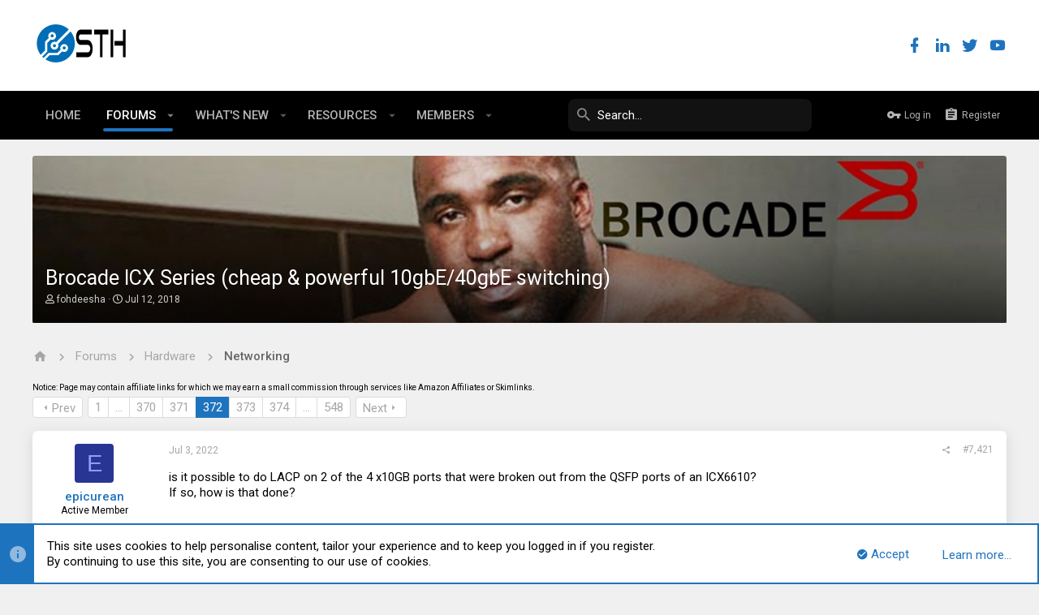

--- FILE ---
content_type: text/html; charset=utf-8
request_url: https://forums.servethehome.com/index.php?threads/brocade-icx-series-cheap-powerful-10gbe-40gbe-switching.21107/page-372
body_size: 34559
content:
<!DOCTYPE html>









	
	





	
	


















	



















	











	































	



























	






	




































<html id="XF" lang="en-US" dir="LTR"
	  style="font-size: 62.5%;"
	  data-app="public"
	  data-template="thread_view"
	  data-container-key="node-20"
	  data-content-key="thread-21107"
	  data-logged-in="false"
	  data-cookie-prefix="xf_"
	  data-csrf="1770093477,69754669290d435bfa3810b1731b3598"
	  class="has-no-js template-thread_view  uix_page--fixed  uix_hasCrumbs uix_hasPageAction"
	  >
	<head>
		<meta charset="utf-8" />
		<meta http-equiv="X-UA-Compatible" content="IE=Edge" />
		<meta name="viewport" content="width=device-width, initial-scale=1, viewport-fit=cover">

		

		<title>Brocade ICX Series (cheap &amp; powerful 10gbE/40gbE switching) | ServeTheHome Forums</title>

		
			
		<meta name="description" content="is it possible to do LACP on 2 of the 4 x10GB ports that were broken out from the QSFP ports of an ICX6610?
If so, how is that done?" />
		<meta property="og:description" content="is it possible to do LACP on 2 of the 4 x10GB ports that were broken out from the QSFP ports of an ICX6610?
If so, how is that done?" />
		<meta property="twitter:description" content="is it possible to do LACP on 2 of the 4 x10GB ports that were broken out from the QSFP ports of an ICX6610?
If so, how is that done?" />
	
		
			<meta property="og:url" content="https://forums.servethehome.com/index.php?threads/brocade-icx-series-cheap-powerful-10gbe-40gbe-switching.21107/" />
		
			<link rel="canonical" href="https://forums.servethehome.com/index.php?threads/brocade-icx-series-cheap-powerful-10gbe-40gbe-switching.21107/page-372" />
		
			<link rel="prev" href="/index.php?threads/brocade-icx-series-cheap-powerful-10gbe-40gbe-switching.21107/page-371" />
		
			<link rel="next" href="/index.php?threads/brocade-icx-series-cheap-powerful-10gbe-40gbe-switching.21107/page-373" />
		

		
			
	
	
	<meta property="og:site_name" content="ServeTheHome Forums" />


		
		
			
	
	
	<meta property="og:type" content="website" />


		
		
			
	
	
	
		<meta property="og:title" content="Brocade ICX Series (cheap &amp; powerful 10gbE/40gbE switching)" />
		<meta property="twitter:title" content="Brocade ICX Series (cheap &amp; powerful 10gbE/40gbE switching)" />
	


		
		
		
		

		
			<meta name="theme-color" content="#fff" />
			<meta name="msapplication-TileColor" content="#fff">
		

		
	

	


	<link rel="preload" href="/styles/fonts/fa/fa-regular-400.woff2?_v=5.12.1" as="font" type="font/woff2" crossorigin="anonymous" />


	<link rel="preload" href="/styles/fonts/fa/fa-solid-900.woff2?_v=5.12.1" as="font" type="font/woff2" crossorigin="anonymous" />


<link rel="preload" href="/styles/fonts/fa/fa-brands-400.woff2?_v=5.12.1" as="font" type="font/woff2" crossorigin="anonymous" />

	
		
	

	<link rel="stylesheet" href="/css.php?css=public%3Anormalize.css%2Cpublic%3Acore.less%2Cpublic%3Aapp.less%2Cpublic%3Auix_material.less%2Cpublic%3Auix_pro.less&amp;s=14&amp;l=1&amp;d=1679340014&amp;k=f7c1fb7f02db773705fe81730863af870aa9615e" />

	
		
			<link rel="stylesheet" href="/styles/sth/fonts/icons/material-icons/css/materialdesignicons.min.css" />	
		
	
	
	<link rel="stylesheet" href="/css.php?css=public%3Abb_code.less%2Cpublic%3Amessage.less%2Cpublic%3Anotices.less%2Cpublic%3Ashare_controls.less%2Cpublic%3Ath_covers.less%2Cpublic%3Auix_socialMedia.less%2Cpublic%3Aextra.less&amp;s=14&amp;l=1&amp;d=1679340014&amp;k=170686c8c15cf3caa6cf7c7bd4ba96d03cc43618" />

	
		<link href='//fonts.googleapis.com/css?family=Roboto:300,400,500,600,700' rel='stylesheet' type='text/css'>
	
	
		<script src="/js/xf/preamble.min.js?_v=c86eef8d"></script>
	
	
	<meta name="apple-mobile-web-app-capable" content="yes">


		
			<link rel="icon" type="image/png" href="https://forums.servethehome.com/styles/sth/sth/sth_favicon.png" sizes="32x32" />
		
		
		
	<script async src="https://www.googletagmanager.com/gtag/js?id=UA-3479531-6"></script>
	<script>
		window.dataLayer = window.dataLayer || [];
		function gtag(){dataLayer.push(arguments);}
		gtag('js', new Date());
		gtag('config', 'UA-3479531-6', {
			// 
			
			
		});
	</script>


		

		

	</head>

	<body data-template="thread_view">
		<style>
	.uix_headerContainer .p-navSticky.is-sticky {
		top: 0 !important;
	}

	

	
	

	
	
	
		
			
			
				
			
		
	

	

	
		
	

		
		
		.uix_mainTabBar {top: 60px !important;}
		.uix_stickyBodyElement:not(.offCanvasMenu) {
			top: 80px !important;
			min-height: calc(100vh - 80px) !important;
		}
		.uix_sidebarInner .uix_sidebar--scroller {margin-top: 80px;}
		.uix_sidebarInner {margin-top: -80px;}
		.p-body-sideNavInner .uix_sidebar--scroller {margin-top: 80px;}
		.p-body-sideNavInner {margin-top: -80px;}
		.uix_stickyCategoryStrips {top: 80px !important;}
		#XF .u-anchorTarget {
			height: 80px;
			margin-top: -80px;
		}
	
		

		
			@media (max-width: $uix_sidebarBreakpoint) {
		
				.p-sectionLinks {display: none;}

				

				.uix_mainTabBar {top: 60px !important;}
				.uix_stickyBodyElement:not(.offCanvasMenu) {
					top: 80px !important;
					min-height: calc(100vh - 80px) !important;
				}
				.uix_sidebarInner .uix_sidebar--scroller {margin-top: 80px;}
				.uix_sidebarInner {margin-top: -80px;}
				.p-body-sideNavInner .uix_sidebar--scroller {margin-top: 80px;}
				.p-body-sideNavInner {margin-top: -80px;}
				.uix_stickyCategoryStrips {top: 80px !important;}
				#XF .u-anchorTarget {
					height: 80px;
					margin-top: -80px;
				}

				
		
			}
		
	

	.uix_sidebarNav .uix_sidebar--scroller {max-height: calc(100vh - 80px);}
	
	
</style>




		<div id="jumpToTop"></div>

		

		<div class="uix_pageWrapper--fixed">
			<div class="p-pageWrapper" id="top">

				<div class="uix_headerContainer">
					<div class="uix_headerContainer--stickyFix"></div>
					
	
	



					

					

					
						
						
							<header class="p-header" id="header">
								<div class="p-header-inner">
									
						
							<div class="p-header-content">
								
									
										
	
	<div class="p-header-logo p-header-logo--image">
		<a class="uix_logo" href="https://www.servethehome.com">
			
				<img src="/styles/sth/sth/sth_logo.svg"
					 alt="ServeTheHome Forums"
					  />
				
		</a>
		
	</div>


									

									
										<div class="p-nav-opposite">
											
												
		
			
				
				
				
	
		
	
<ul class="uix_socialMedia">
	
		<li><a data-xf-init="tooltip" title="Facebook" target="_blank" href="https://www.facebook.com/ServeTheHome/">
				<i class="fa--xf far fa-facebook fab uix_icon uix_icon--facebook" aria-hidden="true"></i>
			</a></li>
	

	

	

	

	

	

	

	
		<li><a data-xf-init="tooltip" title="LinkedIn" target="_blank" href="https://www.linkedin.com/company/servethehome-com/">
				<i class="fa--xf far fa-linkedin fab uix_icon uix_icon--linkedin" aria-hidden="true"></i>
			</a></li>
	

	

	

	

	

	

	
		<li><a data-xf-init="tooltip" title="Twitter" target="_blank" href="https://twitter.com/servethehome">
				<i class="fa--xf far fa-twitter fab uix_icon uix_icon--twitter" aria-hidden="true"></i>
			</a></li>
	

	
		<li><a data-xf-init="tooltip" title="YouTube" target="_blank" href="https://www.youtube.com/ServeTheHomeVideo?sub_confirmation=1">
				<i class="fa--xf far fa-youtube fab uix_icon uix_icon--youtube" aria-hidden="true"></i>
			</a></li>
	
</ul>

	

			
		
	
											
										</div>
									
								
							</div>
						
					
								</div>
							</header>
						
					
					

					
					
					

					
						<div class="p-navSticky p-navSticky--all uix_stickyBar" data-top-offset-breakpoints="
						[
							{
								&quot;breakpoint&quot;: &quot;0&quot;,
								&quot;offset&quot;: &quot;0&quot;
							}
							
							
						]
					">
							
						<nav class="p-nav">
							<div class="p-nav-inner">
								
									
									
										
										
									<a class="p-nav-menuTrigger  badgeContainer" data-badge="0" data-xf-click="off-canvas" data-menu=".js-headerOffCanvasMenu" role="button" tabindex="0">
										<i aria-hidden="true"></i>
										<span class="p-nav-menuText">Menu</span>
									</a>
									
								

								
	
	<div class="p-header-logo p-header-logo--image">
		<a class="uix_logo" href="https://www.servethehome.com">
			
				<img src="/styles/sth/sth/sth_logo.svg"
					 alt="ServeTheHome Forums"
					  />
				
		</a>
		
	</div>



								
									
										<div class="p-nav-scroller hScroller" data-xf-init="h-scroller" data-auto-scroll=".p-navEl.is-selected">
											<div class="hScroller-scroll">
												<ul class="p-nav-list js-offCanvasNavSource">
													
														<li>
															
	<div class="p-navEl u-ripple " >
		
			
				
	
	<a href="https://www.servethehome.com"
			class="p-navEl-link  "
			
			data-xf-key="1"
			data-nav-id="home"><span>Home</span></a>

				
				
			
			
			
		
			
	
</div>

														</li>
													
														<li>
															
	<div class="p-navEl u-ripple is-selected" data-has-children="true">
		
			
				
	
	<a href="/index.php"
			class="p-navEl-link p-navEl-link--splitMenu "
			
			
			data-nav-id="forums"><span>Forums</span></a>

				
					<a data-xf-key="2"
					   data-xf-click="menu"
					   data-menu-pos-ref="< .p-navEl"
					   class="p-navEl-splitTrigger"
					   role="button"
					   tabindex="0"
					   aria-label="Toggle expanded"
					   aria-expanded="false"
					   aria-haspopup="true">
					</a>
				
				
			
				
					<div class="menu menu--structural" data-menu="menu" aria-hidden="true">
						<div class="menu-content">
							
								
	
	
	<a href="/index.php?whats-new/posts/"
			class="menu-linkRow u-indentDepth0 js-offCanvasCopy "
			
			
			data-nav-id="newPosts"><span>New posts</span></a>

	

							
								
	
	
	<a href="/index.php?threads/latest"
			class="menu-linkRow u-indentDepth0 js-offCanvasCopy "
			
			
			data-nav-id="thfilters_all_threads"><span>All threads</span></a>

	
		
			
	
	
	<a href="/index.php?threads/latest"
			class="menu-linkRow u-indentDepth1 js-offCanvasCopy "
			
			
			data-nav-id="thfilters_latest_threads"><span>Latest threads</span></a>

	

		
			
	
	
	<a href="/index.php?threads/newest"
			class="menu-linkRow u-indentDepth1 js-offCanvasCopy "
			
			
			data-nav-id="thfilters_newest_threads"><span>New posts</span></a>

	

		
			
	
	
	<a href="/index.php?threads/trending"
			class="menu-linkRow u-indentDepth1 js-offCanvasCopy "
			
			
			data-nav-id="thfilters_trending_threads"><span>Trending threads</span></a>

	

		
		
			<hr class="menu-separator" />
		
	

							
								
	
	
	<a href="/index.php?trending/"
			class="menu-linkRow u-indentDepth0 js-offCanvasCopy "
			
			
			data-nav-id="thtrending"><span>Trending</span></a>

	

							
								
	
	
	<a href="/index.php?search/&amp;type=post"
			class="menu-linkRow u-indentDepth0 js-offCanvasCopy "
			
			
			data-nav-id="searchForums"><span>Search forums</span></a>

	

							
						</div>
					</div>
				
			
			
			
		
			
	
</div>

														</li>
													
														<li>
															
	<div class="p-navEl u-ripple " data-has-children="true">
		
			
				
	
	<a href="/index.php?whats-new/"
			class="p-navEl-link p-navEl-link--splitMenu "
			
			
			data-nav-id="whatsNew"><span>What's new</span></a>

				
					<a data-xf-key="3"
					   data-xf-click="menu"
					   data-menu-pos-ref="< .p-navEl"
					   class="p-navEl-splitTrigger"
					   role="button"
					   tabindex="0"
					   aria-label="Toggle expanded"
					   aria-expanded="false"
					   aria-haspopup="true">
					</a>
				
				
			
				
					<div class="menu menu--structural" data-menu="menu" aria-hidden="true">
						<div class="menu-content">
							
								
	
	
	<a href="/index.php?whats-new/posts/"
			class="menu-linkRow u-indentDepth0 js-offCanvasCopy "
			 rel="nofollow"
			
			data-nav-id="whatsNewPosts"><span>New posts</span></a>

	

							
								
	
	
	<a href="/index.php?whats-new/resources/"
			class="menu-linkRow u-indentDepth0 js-offCanvasCopy "
			 rel="nofollow"
			
			data-nav-id="xfrmNewResources"><span>New resources</span></a>

	

							
								
	
	
	<a href="/index.php?whats-new/profile-posts/"
			class="menu-linkRow u-indentDepth0 js-offCanvasCopy "
			 rel="nofollow"
			
			data-nav-id="whatsNewProfilePosts"><span>New profile posts</span></a>

	

							
								
	
	
	<a href="/index.php?whats-new/latest-activity"
			class="menu-linkRow u-indentDepth0 js-offCanvasCopy "
			 rel="nofollow"
			
			data-nav-id="latestActivity"><span>Latest activity</span></a>

	

							
						</div>
					</div>
				
			
			
			
		
			
	
</div>

														</li>
													
														<li>
															
	<div class="p-navEl u-ripple " data-has-children="true">
		
			
				
	
	<a href="/index.php?resources/"
			class="p-navEl-link p-navEl-link--splitMenu "
			
			
			data-nav-id="xfrm"><span>Resources</span></a>

				
					<a data-xf-key="4"
					   data-xf-click="menu"
					   data-menu-pos-ref="< .p-navEl"
					   class="p-navEl-splitTrigger"
					   role="button"
					   tabindex="0"
					   aria-label="Toggle expanded"
					   aria-expanded="false"
					   aria-haspopup="true">
					</a>
				
				
			
				
					<div class="menu menu--structural" data-menu="menu" aria-hidden="true">
						<div class="menu-content">
							
								
	
	
	<a href="/index.php?resources/latest-reviews"
			class="menu-linkRow u-indentDepth0 js-offCanvasCopy "
			
			
			data-nav-id="xfrmLatestReviews"><span>Latest reviews</span></a>

	

							
								
	
	
	<a href="/index.php?search/&amp;type=resource"
			class="menu-linkRow u-indentDepth0 js-offCanvasCopy "
			
			
			data-nav-id="xfrmSearchResources"><span>Search resources</span></a>

	

							
						</div>
					</div>
				
			
			
			
		
			
	
</div>

														</li>
													
														<li>
															
	<div class="p-navEl u-ripple " data-has-children="true">
		
			
				
	
	<a href="/index.php?members/"
			class="p-navEl-link p-navEl-link--splitMenu "
			
			
			data-nav-id="members"><span>Members</span></a>

				
					<a data-xf-key="5"
					   data-xf-click="menu"
					   data-menu-pos-ref="< .p-navEl"
					   class="p-navEl-splitTrigger"
					   role="button"
					   tabindex="0"
					   aria-label="Toggle expanded"
					   aria-expanded="false"
					   aria-haspopup="true">
					</a>
				
				
			
				
					<div class="menu menu--structural" data-menu="menu" aria-hidden="true">
						<div class="menu-content">
							
								
	
	
	<a href="/index.php?online/"
			class="menu-linkRow u-indentDepth0 js-offCanvasCopy "
			
			
			data-nav-id="currentVisitors"><span>Current visitors</span></a>

	

							
								
	
	
	<a href="/index.php?whats-new/profile-posts/"
			class="menu-linkRow u-indentDepth0 js-offCanvasCopy "
			 rel="nofollow"
			
			data-nav-id="newProfilePosts"><span>New profile posts</span></a>

	

							
								
	
	
	<a href="/index.php?search/&amp;type=profile_post"
			class="menu-linkRow u-indentDepth0 js-offCanvasCopy "
			
			
			data-nav-id="searchProfilePosts"><span>Search profile posts</span></a>

	

							
						</div>
					</div>
				
			
			
			
		
			
	
</div>

														</li>
													
												</ul>
											</div>
										</div>
									

									
										<div class="uix_activeNavTitle">
											<span>
												
													Forums
													
											</span>
										</div>
									
								

								
	
		
		
			<div class="uix_searchBar">
				<div class="uix_searchBarInner">
					<form action="/index.php?search/search" method="post" class="uix_searchForm" data-xf-init="quick-search">
						<a class="uix_search--close">
							<i class="fa--xf far fa-window-close uix_icon uix_icon--close" aria-hidden="true"></i>
						</a>
						<input type="text" class="input js-uix_syncValue uix_searchInput uix_searchDropdown__trigger" autocomplete="off" data-uixsync="search" name="keywords" placeholder="Search…" aria-label="Search" data-menu-autofocus="true" />
						<a href="/index.php?search/"
						   class="uix_search--settings u-ripple"
						   data-xf-key="/"
						   aria-label="Search"
						   aria-expanded="false"
						   aria-haspopup="true"
						   title="Search">
							<i class="fa--xf far fa-cog uix_icon uix_icon--settings" aria-hidden="true"></i>
						</a>
						<span class=" uix_searchIcon">
							<i class="fa--xf far fa-search uix_icon uix_icon--search" aria-hidden="true"></i>
						</span>
						<input type="hidden" name="_xfToken" value="1770093477,69754669290d435bfa3810b1731b3598" />
					</form>
				</div>

				
					<a class="uix_searchIconTrigger p-navgroup-link p-navgroup-link--iconic p-navgroup-link--search u-ripple"
					   aria-label="Search"
					   aria-expanded="false"
					   aria-haspopup="true"
					   title="Search">
						<i aria-hidden="true"></i>
					</a>
				

				
					<a href="/index.php?search/"
					   class="p-navgroup-link p-navgroup-link--iconic p-navgroup-link--search u-ripple js-uix_minimalSearch__target"
					   data-xf-click="menu"
					   aria-label="Search"
					   aria-expanded="false"
					   aria-haspopup="true"
					   title="Search">
						<i aria-hidden="true"></i>
					</a>
				

				<div class="menu menu--structural menu--wide" data-menu="menu" aria-hidden="true">
					<form action="/index.php?search/search" method="post"
						  class="menu-content"
						  data-xf-init="quick-search">
						<h3 class="menu-header">Search</h3>
						
						<div class="menu-row">
							
								<div class="inputGroup inputGroup--joined">
									<input type="text" class="input js-uix_syncValue" name="keywords" data-uixsync="search" placeholder="Search…" aria-label="Search" data-menu-autofocus="true" />
									
			<select name="constraints" class="js-quickSearch-constraint input" aria-label="Search within">
				<option value="">Everywhere</option>
<option value="{&quot;search_type&quot;:&quot;post&quot;}">Threads</option>
<option value="{&quot;search_type&quot;:&quot;post&quot;,&quot;c&quot;:{&quot;nodes&quot;:[20],&quot;child_nodes&quot;:1}}">This forum</option>
<option value="{&quot;search_type&quot;:&quot;post&quot;,&quot;c&quot;:{&quot;thread&quot;:21107}}">This thread</option>

			</select>
		
								</div>
								
						</div>

						
						<div class="menu-row">
							<label class="iconic"><input type="checkbox"  name="c[title_only]" value="1" /><i aria-hidden="true"></i><span class="iconic-label">Search titles only</span></label>

						</div>
						
						<div class="menu-row">
							<div class="inputGroup">
								<span class="inputGroup-text" id="ctrl_search_menu_by_member">By:</span>
								<input type="text" class="input" name="c[users]" data-xf-init="auto-complete" placeholder="Member" aria-labelledby="ctrl_search_menu_by_member" />
							</div>
						</div>
						<div class="menu-footer">
							<span class="menu-footer-controls">
								<button type="submit" class="button--primary button button--icon button--icon--search"><span class="button-text">Search</span></button>
								<a href="/index.php?search/" class="button"><span class="button-text">Advanced search…</span></a>
							</span>
						</div>

						<input type="hidden" name="_xfToken" value="1770093477,69754669290d435bfa3810b1731b3598" />
					</form>
				</div>


				<div class="menu menu--structural menu--wide uix_searchDropdown__menu" aria-hidden="true">
					<form action="/index.php?search/search" method="post"
						  class="menu-content"
						  data-xf-init="quick-search">
						
						
							<div class="menu-row">

								<div class="inputGroup">
									<input name="keywords"
										   class="js-uix_syncValue"
										   data-uixsync="search"
										   placeholder="Search…"
										   aria-label="Search"
										   type="hidden" />
									
			<select name="constraints" class="js-quickSearch-constraint input" aria-label="Search within">
				<option value="">Everywhere</option>
<option value="{&quot;search_type&quot;:&quot;post&quot;}">Threads</option>
<option value="{&quot;search_type&quot;:&quot;post&quot;,&quot;c&quot;:{&quot;nodes&quot;:[20],&quot;child_nodes&quot;:1}}">This forum</option>
<option value="{&quot;search_type&quot;:&quot;post&quot;,&quot;c&quot;:{&quot;thread&quot;:21107}}">This thread</option>

			</select>
		
								</div>
							</div>
							

						
						<div class="menu-row">
							<label class="iconic"><input type="checkbox"  name="c[title_only]" value="1" /><i aria-hidden="true"></i><span class="iconic-label">Search titles only</span></label>

						</div>
						
						<div class="menu-row">
							<div class="inputGroup">
								<span class="inputGroup-text">By:</span>
								<input class="input" name="c[users]" data-xf-init="auto-complete" placeholder="Member" />
							</div>
						</div>
						<div class="menu-footer">
							<span class="menu-footer-controls">
								<button type="submit" class="button--primary button button--icon button--icon--search"><span class="button-text">Search</span></button>
								<a href="/index.php?search/" class="button" rel="nofollow"><span class="button-text">Advanced…</span></a>
							</span>
						</div>

						<input type="hidden" name="_xfToken" value="1770093477,69754669290d435bfa3810b1731b3598" />
					</form>
				</div>
			</div>
		
	
	


								
									<div class="p-nav-opposite">
										
											
		
			
				
					<div class="p-navgroup p-account p-navgroup--guest">
						
							
								
	
		
		
	
		
			<a href="/index.php?login/" class="p-navgroup-link p-navgroup-link--textual p-navgroup-link--logIn" data-xf-click="menu">
				<i></i>
				<span class="p-navgroup-linkText">Log in</span>
			</a>
			<div class="menu menu--structural menu--medium" data-menu="menu" aria-hidden="true" data-href="/index.php?login/"></div>
		
	
	
		
			<a href="/index.php?register/" class="p-navgroup-link u-ripple p-navgroup-link--textual p-navgroup-link--register" data-xf-click="overlay" data-follow-redirects="on">
				<i></i>
				<span class="p-navgroup-linkText">Register</span>
			</a>
		
	

	

							
						
					</div>
				
				
					<div class="p-navgroup p-discovery">
						
							
	
		
	

							
	
		
		
			<div class="uix_searchBar">
				<div class="uix_searchBarInner">
					<form action="/index.php?search/search" method="post" class="uix_searchForm" data-xf-init="quick-search">
						<a class="uix_search--close">
							<i class="fa--xf far fa-window-close uix_icon uix_icon--close" aria-hidden="true"></i>
						</a>
						<input type="text" class="input js-uix_syncValue uix_searchInput uix_searchDropdown__trigger" autocomplete="off" data-uixsync="search" name="keywords" placeholder="Search…" aria-label="Search" data-menu-autofocus="true" />
						<a href="/index.php?search/"
						   class="uix_search--settings u-ripple"
						   data-xf-key="/"
						   aria-label="Search"
						   aria-expanded="false"
						   aria-haspopup="true"
						   title="Search">
							<i class="fa--xf far fa-cog uix_icon uix_icon--settings" aria-hidden="true"></i>
						</a>
						<span class=" uix_searchIcon">
							<i class="fa--xf far fa-search uix_icon uix_icon--search" aria-hidden="true"></i>
						</span>
						<input type="hidden" name="_xfToken" value="1770093477,69754669290d435bfa3810b1731b3598" />
					</form>
				</div>

				
					<a class="uix_searchIconTrigger p-navgroup-link p-navgroup-link--iconic p-navgroup-link--search u-ripple"
					   aria-label="Search"
					   aria-expanded="false"
					   aria-haspopup="true"
					   title="Search">
						<i aria-hidden="true"></i>
					</a>
				

				
					<a href="/index.php?search/"
					   class="p-navgroup-link p-navgroup-link--iconic p-navgroup-link--search u-ripple js-uix_minimalSearch__target"
					   data-xf-click="menu"
					   aria-label="Search"
					   aria-expanded="false"
					   aria-haspopup="true"
					   title="Search">
						<i aria-hidden="true"></i>
					</a>
				

				<div class="menu menu--structural menu--wide" data-menu="menu" aria-hidden="true">
					<form action="/index.php?search/search" method="post"
						  class="menu-content"
						  data-xf-init="quick-search">
						<h3 class="menu-header">Search</h3>
						
						<div class="menu-row">
							
								<div class="inputGroup inputGroup--joined">
									<input type="text" class="input js-uix_syncValue" name="keywords" data-uixsync="search" placeholder="Search…" aria-label="Search" data-menu-autofocus="true" />
									
			<select name="constraints" class="js-quickSearch-constraint input" aria-label="Search within">
				<option value="">Everywhere</option>
<option value="{&quot;search_type&quot;:&quot;post&quot;}">Threads</option>
<option value="{&quot;search_type&quot;:&quot;post&quot;,&quot;c&quot;:{&quot;nodes&quot;:[20],&quot;child_nodes&quot;:1}}">This forum</option>
<option value="{&quot;search_type&quot;:&quot;post&quot;,&quot;c&quot;:{&quot;thread&quot;:21107}}">This thread</option>

			</select>
		
								</div>
								
						</div>

						
						<div class="menu-row">
							<label class="iconic"><input type="checkbox"  name="c[title_only]" value="1" /><i aria-hidden="true"></i><span class="iconic-label">Search titles only</span></label>

						</div>
						
						<div class="menu-row">
							<div class="inputGroup">
								<span class="inputGroup-text" id="ctrl_search_menu_by_member">By:</span>
								<input type="text" class="input" name="c[users]" data-xf-init="auto-complete" placeholder="Member" aria-labelledby="ctrl_search_menu_by_member" />
							</div>
						</div>
						<div class="menu-footer">
							<span class="menu-footer-controls">
								<button type="submit" class="button--primary button button--icon button--icon--search"><span class="button-text">Search</span></button>
								<a href="/index.php?search/" class="button"><span class="button-text">Advanced search…</span></a>
							</span>
						</div>

						<input type="hidden" name="_xfToken" value="1770093477,69754669290d435bfa3810b1731b3598" />
					</form>
				</div>


				<div class="menu menu--structural menu--wide uix_searchDropdown__menu" aria-hidden="true">
					<form action="/index.php?search/search" method="post"
						  class="menu-content"
						  data-xf-init="quick-search">
						
						
							<div class="menu-row">

								<div class="inputGroup">
									<input name="keywords"
										   class="js-uix_syncValue"
										   data-uixsync="search"
										   placeholder="Search…"
										   aria-label="Search"
										   type="hidden" />
									
			<select name="constraints" class="js-quickSearch-constraint input" aria-label="Search within">
				<option value="">Everywhere</option>
<option value="{&quot;search_type&quot;:&quot;post&quot;}">Threads</option>
<option value="{&quot;search_type&quot;:&quot;post&quot;,&quot;c&quot;:{&quot;nodes&quot;:[20],&quot;child_nodes&quot;:1}}">This forum</option>
<option value="{&quot;search_type&quot;:&quot;post&quot;,&quot;c&quot;:{&quot;thread&quot;:21107}}">This thread</option>

			</select>
		
								</div>
							</div>
							

						
						<div class="menu-row">
							<label class="iconic"><input type="checkbox"  name="c[title_only]" value="1" /><i aria-hidden="true"></i><span class="iconic-label">Search titles only</span></label>

						</div>
						
						<div class="menu-row">
							<div class="inputGroup">
								<span class="inputGroup-text">By:</span>
								<input class="input" name="c[users]" data-xf-init="auto-complete" placeholder="Member" />
							</div>
						</div>
						<div class="menu-footer">
							<span class="menu-footer-controls">
								<button type="submit" class="button--primary button button--icon button--icon--search"><span class="button-text">Search</span></button>
								<a href="/index.php?search/" class="button" rel="nofollow"><span class="button-text">Advanced…</span></a>
							</span>
						</div>

						<input type="hidden" name="_xfToken" value="1770093477,69754669290d435bfa3810b1731b3598" />
					</form>
				</div>
			</div>
		
	
	

						
					</div>
				
				
	

			
		
	
											
	
		
	

	

										
									</div>
								
							</div>
							
						</nav>
					
							
		
			<div class="p-sectionLinks p-sectionLinks--empty"></div>
		
	
						</div>
						

					

					
	

					
	

					
	
		
	

	

					
	

					
				</div>

				
				<div class="offCanvasMenu offCanvasMenu--nav js-headerOffCanvasMenu" data-menu="menu" aria-hidden="true" data-ocm-builder="navigation">
					<div class="offCanvasMenu-backdrop" data-menu-close="true"></div>
					<div class="offCanvasMenu-content">
						
						<div class="sidePanel sidePanel--nav sidePanel--visitor">
	<div class="sidePanel__tabPanels">
		
		<div data-content="navigation" class="is-active sidePanel__tabPanel js-navigationTabPanel">
			
							<div class="offCanvasMenu-header">
								Menu
								<a class="offCanvasMenu-closer" data-menu-close="true" role="button" tabindex="0" aria-label="Close"></a>
							</div>
							
							<div class="js-offCanvasNavTarget"></div>
							
							
						
		</div>
		
		
		
	</div>
</div>

						
					</div>
				</div>

				

				
	


				<div class="p-body">

					

					<div class="p-body-inner ">
						
						<!--XF:EXTRA_OUTPUT-->

		



						
	
		
	
		

		
	

	


						
	
		
	
		
			

			<div class="p-body-header cover cover-thread cover-thread-21107 cover-hasImage "
style="background-image: url(&#039;/data/covers/thread/l/21/21107.jpg?1605078071&#039;); background-color: rgb(0, 170, 255);  ">
			

<div class="th_covers__positionMessage__overlay">
	<div class="th_covers__positionMessage">Drag to reposition cover</div>
</div>

				<div class="pageContent">
					
						
							<div class="uix_headerInner">
								
			
									
										<div class="p-title ">
											
												
													<h1 class="p-title-value">Brocade ICX Series (cheap &amp; powerful 10gbE/40gbE switching)</h1>
												
											
										</div>
									

									
										<div class="p-description">
	<ul class="listInline listInline--bullet">
		<li>
			<i class="fa--xf far fa-user" aria-hidden="true" title="Thread starter"></i>
			<span class="u-srOnly">Thread starter</span>

			<a href="/index.php?members/fohdeesha.9809/" class="username  u-concealed" dir="auto" data-user-id="9809" data-xf-init="member-tooltip">fohdeesha</a>
		</li>
		<li>
			<i class="fa--xf far fa-clock" aria-hidden="true" title="Start date"></i>
			<span class="u-srOnly">Start date</span>

			<a href="/index.php?threads/brocade-icx-series-cheap-powerful-10gbe-40gbe-switching.21107/" class="u-concealed"><time  class="u-dt" dir="auto" datetime="2018-07-12T19:27:43-0700" data-time="1531448863" data-date-string="Jul 12, 2018" data-time-string="7:27 PM" title="Jul 12, 2018 at 7:27 PM">Jul 12, 2018</time></a>
		</li>
		
	</ul>
</div>
									
								
			
							</div>
						
						
					
				</div>
			</div>
		
	

	


						
	


						
	
		
	
	
	
		<div class="breadcrumb block ">
			<div class="pageContent">
				
					
						
							<ul class="p-breadcrumbs "
								itemscope itemtype="https://schema.org/BreadcrumbList">
								
									
		

		
		
			
			
	<li itemprop="itemListElement" itemscope itemtype="https://schema.org/ListItem">
		<a href="https://www.servethehome.com" itemprop="item">
			
				<i class="fa--xf far fa-home uix_icon uix_icon--home" aria-hidden="true"></i>
				<span style="display: none;" itemprop="name">Home</span>
				
		</a>
		<meta itemprop="position" content="1" />
	</li>

		

		
			
			
	<li itemprop="itemListElement" itemscope itemtype="https://schema.org/ListItem">
		<a href="/index.php" itemprop="item">
			
				<span itemprop="name">Forums</span>
			
		</a>
		<meta itemprop="position" content="2" />
	</li>

		
		
			
			
	<li itemprop="itemListElement" itemscope itemtype="https://schema.org/ListItem">
		<a href="/index.php#hardware.4" itemprop="item">
			
				<span itemprop="name">Hardware</span>
			
		</a>
		<meta itemprop="position" content="3" />
	</li>

		
			
			
	<li itemprop="itemListElement" itemscope itemtype="https://schema.org/ListItem">
		<a href="/index.php?forums/networking.20/" itemprop="item">
			
				<span itemprop="name">Networking</span>
			
		</a>
		<meta itemprop="position" content="4" />
	</li>

		
	
								
							</ul>
						
					
				
			</div>
		</div>
	

	

	


						
	


						
	<noscript><div class="blockMessage blockMessage--important blockMessage--iconic u-noJsOnly">JavaScript is disabled. For a better experience, please enable JavaScript in your browser before proceeding.</div></noscript>

						
	<!--[if lt IE 9]><div class="blockMessage blockMessage&#45;&#45;important blockMessage&#45;&#45;iconic">You are using an out of date browser. It  may not display this or other websites correctly.<br />You should upgrade or use an <a href="https://www.google.com/chrome/browser/" target="_blank">alternative browser</a>.</div><![endif]-->


						<div uix_component="MainContainer" class="uix_contentWrapper">

							
	


							
							
	

							
	

							
	

							
	


							<div class="p-body-main  ">

								

								
	

								<div uix_component="MainContent" class="p-body-content">
									<!-- ABOVE MAIN CONTENT -->
									
	

									
	

									
	

									
	

									
	

									<div class="p-body-pageContent">
										
	

										
	

										
	

										
	

										
	

										












	
	
	
		
	
	
	


	
	
	
		
	
	
	


	
	
		
	
	
	


	
	













	

	
		
	







	






	
	<div style="font-size:10px; padding-bottom:5px;">Notice: Page may contain affiliate links for which we may earn a small commission through services like Amazon Affiliates or Skimlinks.</div>



<div class="block block--messages" data-xf-init="" data-type="post" data-href="/index.php?inline-mod/">

	

	


	


	<div class="block-outer"><div class="block-outer-main"><nav class="pageNavWrapper pageNavWrapper--mixed ">



<div class="pageNav pageNav--skipStart pageNav--skipEnd">
	
		<a href="/index.php?threads/brocade-icx-series-cheap-powerful-10gbe-40gbe-switching.21107/page-371" class="pageNav-jump pageNav-jump--prev">Prev</a>
	

	<ul class="pageNav-main">
		

	
		<li class="pageNav-page "><a href="/index.php?threads/brocade-icx-series-cheap-powerful-10gbe-40gbe-switching.21107/">1</a></li>
	


		
			
				<li class="pageNav-page pageNav-page--skip pageNav-page--skipStart">
					<a data-xf-init="tooltip" title="Go to page"
						data-xf-click="menu"
						role="button" tabindex="0" aria-expanded="false" aria-haspopup="true">…</a>
					

	<div class="menu menu--pageJump" data-menu="menu" aria-hidden="true">
		<div class="menu-content">
			<h4 class="menu-header">Go to page</h4>
			<div class="menu-row" data-xf-init="page-jump" data-page-url="/index.php?threads/brocade-icx-series-cheap-powerful-10gbe-40gbe-switching.21107/page-%page%">
				<div class="inputGroup inputGroup--numbers">
					<div class="inputGroup inputGroup--numbers inputNumber" data-xf-init="number-box"><input type="number" pattern="\d*" class="input input--number js-numberBoxTextInput input input--numberNarrow js-pageJumpPage" value="369"  min="1" max="548" step="1" required="required" data-menu-autofocus="true" /></div>
					<span class="inputGroup-text"><button type="button" class="js-pageJumpGo button"><span class="button-text">Go</span></button></span>
				</div>
			</div>
		</div>
	</div>

				</li>
			
		

		
			

	
		<li class="pageNav-page pageNav-page--earlier"><a href="/index.php?threads/brocade-icx-series-cheap-powerful-10gbe-40gbe-switching.21107/page-370">370</a></li>
	

		
			

	
		<li class="pageNav-page pageNav-page--earlier"><a href="/index.php?threads/brocade-icx-series-cheap-powerful-10gbe-40gbe-switching.21107/page-371">371</a></li>
	

		
			

	
		<li class="pageNav-page pageNav-page--current "><a href="/index.php?threads/brocade-icx-series-cheap-powerful-10gbe-40gbe-switching.21107/page-372">372</a></li>
	

		
			

	
		<li class="pageNav-page pageNav-page--later"><a href="/index.php?threads/brocade-icx-series-cheap-powerful-10gbe-40gbe-switching.21107/page-373">373</a></li>
	

		
			

	
		<li class="pageNav-page pageNav-page--later"><a href="/index.php?threads/brocade-icx-series-cheap-powerful-10gbe-40gbe-switching.21107/page-374">374</a></li>
	

		

		
			
				<li class="pageNav-page pageNav-page--skip pageNav-page--skipEnd">
					<a data-xf-init="tooltip" title="Go to page"
						data-xf-click="menu"
						role="button" tabindex="0" aria-expanded="false" aria-haspopup="true">…</a>
					

	<div class="menu menu--pageJump" data-menu="menu" aria-hidden="true">
		<div class="menu-content">
			<h4 class="menu-header">Go to page</h4>
			<div class="menu-row" data-xf-init="page-jump" data-page-url="/index.php?threads/brocade-icx-series-cheap-powerful-10gbe-40gbe-switching.21107/page-%page%">
				<div class="inputGroup inputGroup--numbers">
					<div class="inputGroup inputGroup--numbers inputNumber" data-xf-init="number-box"><input type="number" pattern="\d*" class="input input--number js-numberBoxTextInput input input--numberNarrow js-pageJumpPage" value="375"  min="1" max="548" step="1" required="required" data-menu-autofocus="true" /></div>
					<span class="inputGroup-text"><button type="button" class="js-pageJumpGo button"><span class="button-text">Go</span></button></span>
				</div>
			</div>
		</div>
	</div>

				</li>
			
		

		

	
		<li class="pageNav-page "><a href="/index.php?threads/brocade-icx-series-cheap-powerful-10gbe-40gbe-switching.21107/page-548">548</a></li>
	

	</ul>

	
		<a href="/index.php?threads/brocade-icx-series-cheap-powerful-10gbe-40gbe-switching.21107/page-373" class="pageNav-jump pageNav-jump--next">Next</a>
	
</div>

<div class="pageNavSimple">
	
		<a href="/index.php?threads/brocade-icx-series-cheap-powerful-10gbe-40gbe-switching.21107/"
			class="pageNavSimple-el pageNavSimple-el--first"
			data-xf-init="tooltip" title="First">
			<i aria-hidden="true"></i> <span class="u-srOnly">First</span>
		</a>
		<a href="/index.php?threads/brocade-icx-series-cheap-powerful-10gbe-40gbe-switching.21107/page-371" class="pageNavSimple-el pageNavSimple-el--prev">
			<i aria-hidden="true"></i> Prev
		</a>
	

	<a class="pageNavSimple-el pageNavSimple-el--current"
		data-xf-init="tooltip" title="Go to page"
		data-xf-click="menu" role="button" tabindex="0" aria-expanded="false" aria-haspopup="true">
		372 of 548
	</a>
	

	<div class="menu menu--pageJump" data-menu="menu" aria-hidden="true">
		<div class="menu-content">
			<h4 class="menu-header">Go to page</h4>
			<div class="menu-row" data-xf-init="page-jump" data-page-url="/index.php?threads/brocade-icx-series-cheap-powerful-10gbe-40gbe-switching.21107/page-%page%">
				<div class="inputGroup inputGroup--numbers">
					<div class="inputGroup inputGroup--numbers inputNumber" data-xf-init="number-box"><input type="number" pattern="\d*" class="input input--number js-numberBoxTextInput input input--numberNarrow js-pageJumpPage" value="372"  min="1" max="548" step="1" required="required" data-menu-autofocus="true" /></div>
					<span class="inputGroup-text"><button type="button" class="js-pageJumpGo button"><span class="button-text">Go</span></button></span>
				</div>
			</div>
		</div>
	</div>


	
		<a href="/index.php?threads/brocade-icx-series-cheap-powerful-10gbe-40gbe-switching.21107/page-373" class="pageNavSimple-el pageNavSimple-el--next">
			Next <i aria-hidden="true"></i>
		</a>
		<a href="/index.php?threads/brocade-icx-series-cheap-powerful-10gbe-40gbe-switching.21107/page-548"
			class="pageNavSimple-el pageNavSimple-el--last"
			data-xf-init="tooltip" title="Last">
			<i aria-hidden="true"></i> <span class="u-srOnly">Last</span>
		</a>
	
</div>

</nav>



</div></div>

	<div class="block-outer js-threadStatusField"></div>

	<div class="block-container lbContainer"
		data-xf-init="lightbox select-to-quote"
		data-message-selector=".js-post"
		data-lb-id="thread-21107"
		data-lb-universal="0">

		<div class="block-body js-replyNewMessageContainer">
			
				
					
	

	


	
	<article class="message   message--post  js-post js-inlineModContainer   "
			 data-author="epicurean"
			 data-content="post-341198"
			 id="js-post-341198">

		<span class="u-anchorTarget" id="post-341198"></span>

		<div class="message-inner">
			<div class="message-cell message-cell--user">
				

	<section itemscope itemtype="https://schema.org/Person" class="message-user ">
		<div class="message-avatar ">
			<div class="message-avatar-wrapper">
				
					<a href="/index.php?members/epicurean.2947/" class="avatar avatar--s avatar--default avatar--default--dynamic" data-user-id="2947" data-xf-init="member-tooltip" style="background-color: #283593; color: #8c9eff">
			<span class="avatar-u2947-s">E</span> 
		</a>
				
				
			</div>
		</div>
		<div class="uix_messagePostBitWrapper">
			<div class="message-userDetails">
				<h4 class="message-name"><a href="/index.php?members/epicurean.2947/" class="username " dir="auto" data-user-id="2947" data-xf-init="member-tooltip" itemprop="name">epicurean</a></h4>
				<h5 class="userTitle message-userTitle" dir="auto" itemprop="jobTitle">Active Member</h5>
				
				
				
				
			</div>
			
			
				
				
					
						<div class="thThreads__message-userExtras">
					
							<div class="message-userExtras">
								
									
										<dl class="pairs pairs--justified">
											
												<dt>
													<span data-xf-init="tooltip" title="Joined">
														<i class="fa--xf far fa-user uix_icon uix_icon--user" aria-hidden="true"></i>
													</span>
												</dt>
											
											<dd>Sep 29, 2014</dd>
										</dl>
									
									
										<dl class="pairs pairs--justified">
											
												<dt>
													<span data-xf-init="tooltip" title="Messages">
														<i class="fa--xf far fa-comments uix_icon uix_icon--messages" aria-hidden="true"></i>
													</span>
												</dt>
											
											<dd>820</dd>
										</dl>
									
									
										
											<dl class="pairs pairs--justified">
												
													<dt>
														<span data-xf-init="tooltip" title="Likes">
															<i class="fa--xf far fa-thumbs-up uix_icon uix_icon--like" aria-hidden="true"></i>
														</span>
													</dt>
												
												<dd>94</dd>
											</dl>
										
									
									
										<dl class="pairs pairs--justified">
											
												<dt>
													<span data-xf-init="tooltip" title="Points">
														<i class="fa--xf far fa-trophy uix_icon uix_icon--trophy" aria-hidden="true"></i>
													</span>
												</dt>
											
											<dd>28</dd>
										</dl>
									
									
									
									
									
										

	

										
									
								
							</div>
						
							</div>
							<div class="thThreads__userExtra--toggle">
								<span class="thThreads__userExtra--trigger" data-xf-click="ththreads-userextra-trigger"></span>
							</div>
						
				
			
		</div>
		<span class="message-userArrow"></span>
	</section>

			</div>
			<div class="message-cell message-cell--main">
				<div class="message-main uix_messageContent js-quickEditTarget">

					<header class="message-attribution message-attribution--split">
						<div class="message-attribution-main">
							<a href="/index.php?threads/brocade-icx-series-cheap-powerful-10gbe-40gbe-switching.21107/post-341198" class="u-concealed"
							   rel="nofollow">
								<time  class="u-dt" dir="auto" datetime="2022-07-03T19:21:13-0700" data-time="1656901273" data-date-string="Jul 3, 2022" data-time-string="7:21 PM" title="Jul 3, 2022 at 7:21 PM">Jul 3, 2022</time>
							</a>
						</div>

						<ul class="message-attribution-opposite message-attribution-opposite--list">
							
							<li>
								<a href="/index.php?threads/brocade-icx-series-cheap-powerful-10gbe-40gbe-switching.21107/post-341198"
								   data-xf-init="share-tooltip" data-href="/index.php?posts/341198/share"
								   rel="nofollow">
									<i class="fa--xf far fa-share-alt uix_icon uix_icon--share" aria-hidden="true"></i>
								</a>
							</li>
							
							
								<li>
									<a href="/index.php?threads/brocade-icx-series-cheap-powerful-10gbe-40gbe-switching.21107/post-341198" rel="nofollow">
										#7,421
									</a>
								</li>
							
						</ul>
					</header>

					<div class="message-content js-messageContent">

						
						
						

						<div class="message-userContent lbContainer js-lbContainer "
							 data-lb-id="post-341198"
							 data-lb-caption-desc="epicurean &middot; Jul 3, 2022 at 7:21 PM">

							

							<article class="message-body js-selectToQuote">
								
								
								
								<div class="bbWrapper">is it possible to do LACP on 2 of the 4 x10GB ports that were broken out from the QSFP ports of an ICX6610?<br />
If so, how is that done?</div>
								
								
								<div class="js-selectToQuoteEnd">&nbsp;</div>
								
							</article>

							

							
						</div>

						

						
	

					</div>

					<div class="reactionsBar js-reactionsList ">
						
					</div>

					<footer class="message-footer">
						

						<div class="js-historyTarget message-historyTarget toggleTarget" data-href="trigger-href"></div>
					</footer>
				</div>
			</div>
			
		</div>
	</article>

	

	

				
			
				
					
	

	


	
	<article class="message   message--post  js-post js-inlineModContainer   "
			 data-author="kimbo"
			 data-content="post-341310"
			 id="js-post-341310">

		<span class="u-anchorTarget" id="post-341310"></span>

		<div class="message-inner">
			<div class="message-cell message-cell--user">
				

	<section itemscope itemtype="https://schema.org/Person" class="message-user ">
		<div class="message-avatar ">
			<div class="message-avatar-wrapper">
				
					<a href="/index.php?members/kimbo.43432/" class="avatar avatar--s avatar--default avatar--default--dynamic" data-user-id="43432" data-xf-init="member-tooltip" style="background-color: #0097a7; color: #84ffff">
			<span class="avatar-u43432-s">K</span> 
		</a>
				
				
			</div>
		</div>
		<div class="uix_messagePostBitWrapper">
			<div class="message-userDetails">
				<h4 class="message-name"><a href="/index.php?members/kimbo.43432/" class="username " dir="auto" data-user-id="43432" data-xf-init="member-tooltip" itemprop="name">kimbo</a></h4>
				<h5 class="userTitle message-userTitle" dir="auto" itemprop="jobTitle">New Member</h5>
				
				
				
				
			</div>
			
			
				
				
					
						<div class="thThreads__message-userExtras">
					
							<div class="message-userExtras">
								
									
										<dl class="pairs pairs--justified">
											
												<dt>
													<span data-xf-init="tooltip" title="Joined">
														<i class="fa--xf far fa-user uix_icon uix_icon--user" aria-hidden="true"></i>
													</span>
												</dt>
											
											<dd>Jun 15, 2022</dd>
										</dl>
									
									
										<dl class="pairs pairs--justified">
											
												<dt>
													<span data-xf-init="tooltip" title="Messages">
														<i class="fa--xf far fa-comments uix_icon uix_icon--messages" aria-hidden="true"></i>
													</span>
												</dt>
											
											<dd>6</dd>
										</dl>
									
									
										
											<dl class="pairs pairs--justified">
												
													<dt>
														<span data-xf-init="tooltip" title="Likes">
															<i class="fa--xf far fa-thumbs-up uix_icon uix_icon--like" aria-hidden="true"></i>
														</span>
													</dt>
												
												<dd>0</dd>
											</dl>
										
									
									
										<dl class="pairs pairs--justified">
											
												<dt>
													<span data-xf-init="tooltip" title="Points">
														<i class="fa--xf far fa-trophy uix_icon uix_icon--trophy" aria-hidden="true"></i>
													</span>
												</dt>
											
											<dd>1</dd>
										</dl>
									
									
									
									
									
										

	

										
											

	

										
									
								
							</div>
						
							</div>
							<div class="thThreads__userExtra--toggle">
								<span class="thThreads__userExtra--trigger" data-xf-click="ththreads-userextra-trigger"></span>
							</div>
						
				
			
		</div>
		<span class="message-userArrow"></span>
	</section>

			</div>
			<div class="message-cell message-cell--main">
				<div class="message-main uix_messageContent js-quickEditTarget">

					<header class="message-attribution message-attribution--split">
						<div class="message-attribution-main">
							<a href="/index.php?threads/brocade-icx-series-cheap-powerful-10gbe-40gbe-switching.21107/post-341310" class="u-concealed"
							   rel="nofollow">
								<time  class="u-dt" dir="auto" datetime="2022-07-05T04:31:19-0700" data-time="1657020679" data-date-string="Jul 5, 2022" data-time-string="4:31 AM" title="Jul 5, 2022 at 4:31 AM">Jul 5, 2022</time>
							</a>
						</div>

						<ul class="message-attribution-opposite message-attribution-opposite--list">
							
							<li>
								<a href="/index.php?threads/brocade-icx-series-cheap-powerful-10gbe-40gbe-switching.21107/post-341310"
								   data-xf-init="share-tooltip" data-href="/index.php?posts/341310/share"
								   rel="nofollow">
									<i class="fa--xf far fa-share-alt uix_icon uix_icon--share" aria-hidden="true"></i>
								</a>
							</li>
							
							
								<li>
									<a href="/index.php?threads/brocade-icx-series-cheap-powerful-10gbe-40gbe-switching.21107/post-341310" rel="nofollow">
										#7,422
									</a>
								</li>
							
						</ul>
					</header>

					<div class="message-content js-messageContent">

						
						
						

						<div class="message-userContent lbContainer js-lbContainer "
							 data-lb-id="post-341310"
							 data-lb-caption-desc="kimbo &middot; Jul 5, 2022 at 4:31 AM">

							

							<article class="message-body js-selectToQuote">
								
								
								
								<div class="bbWrapper">Hi again,<br />
<br />
I've finally been able to set up my Brocade ICX 6450-24, and my recently arrived ICX 6450-48!<br />
<br />
Two things...<br />
<br />
On the ICX 6450-48 the fans never spin down from full speed, even though &quot;show chassis&quot; says it's at &quot;speed 1&quot;. Is this a known issue?<br />
<br />
And I'd like to make another request for any recommendations on a specific (quiet) model of Sunon, Delta or Mechatronics fan that I can get in the UK? They all seem to be out of stock or shipped from china (which I'll do if needs be, but I'm not sure how to know I'm not ordering a fake).<br />
<br />
Thank you for the great set-up guide and all of the great information on here! <img src="[data-uri]" class="smilie smilie--sprite smilie--sprite1" alt=":)" title="Smile    :)" data-shortname=":)" /></div>
								
								
								<div class="js-selectToQuoteEnd">&nbsp;</div>
								
							</article>

							

							
						</div>

						

						
	

					</div>

					<div class="reactionsBar js-reactionsList ">
						
					</div>

					<footer class="message-footer">
						

						<div class="js-historyTarget message-historyTarget toggleTarget" data-href="trigger-href"></div>
					</footer>
				</div>
			</div>
			
		</div>
	</article>

	

	

				
			
				
					
	

	


	
	<article class="message   message--post  js-post js-inlineModContainer   "
			 data-author="Lone Wolf"
			 data-content="post-341431"
			 id="js-post-341431">

		<span class="u-anchorTarget" id="post-341431"></span>

		<div class="message-inner">
			<div class="message-cell message-cell--user">
				

	<section itemscope itemtype="https://schema.org/Person" class="message-user ">
		<div class="message-avatar ">
			<div class="message-avatar-wrapper">
				
					<a href="/index.php?members/lone-wolf.41943/" class="avatar avatar--s avatar--default avatar--default--dynamic" data-user-id="41943" data-xf-init="member-tooltip" style="background-color: #f57c00; color: #ffd180">
			<span class="avatar-u41943-s">L</span> 
		</a>
				
				
			</div>
		</div>
		<div class="uix_messagePostBitWrapper">
			<div class="message-userDetails">
				<h4 class="message-name"><a href="/index.php?members/lone-wolf.41943/" class="username " dir="auto" data-user-id="41943" data-xf-init="member-tooltip" itemprop="name">Lone Wolf</a></h4>
				<h5 class="userTitle message-userTitle" dir="auto" itemprop="jobTitle">Member</h5>
				
				
				
				
			</div>
			
			
				
				
					
						<div class="thThreads__message-userExtras">
					
							<div class="message-userExtras">
								
									
										<dl class="pairs pairs--justified">
											
												<dt>
													<span data-xf-init="tooltip" title="Joined">
														<i class="fa--xf far fa-user uix_icon uix_icon--user" aria-hidden="true"></i>
													</span>
												</dt>
											
											<dd>Apr 3, 2022</dd>
										</dl>
									
									
										<dl class="pairs pairs--justified">
											
												<dt>
													<span data-xf-init="tooltip" title="Messages">
														<i class="fa--xf far fa-comments uix_icon uix_icon--messages" aria-hidden="true"></i>
													</span>
												</dt>
											
											<dd>47</dd>
										</dl>
									
									
										
											<dl class="pairs pairs--justified">
												
													<dt>
														<span data-xf-init="tooltip" title="Likes">
															<i class="fa--xf far fa-thumbs-up uix_icon uix_icon--like" aria-hidden="true"></i>
														</span>
													</dt>
												
												<dd>9</dd>
											</dl>
										
									
									
										<dl class="pairs pairs--justified">
											
												<dt>
													<span data-xf-init="tooltip" title="Points">
														<i class="fa--xf far fa-trophy uix_icon uix_icon--trophy" aria-hidden="true"></i>
													</span>
												</dt>
											
											<dd>8</dd>
										</dl>
									
									
									
									
									
										

	

										
											

	

										
									
								
							</div>
						
							</div>
							<div class="thThreads__userExtra--toggle">
								<span class="thThreads__userExtra--trigger" data-xf-click="ththreads-userextra-trigger"></span>
							</div>
						
				
			
		</div>
		<span class="message-userArrow"></span>
	</section>

			</div>
			<div class="message-cell message-cell--main">
				<div class="message-main uix_messageContent js-quickEditTarget">

					<header class="message-attribution message-attribution--split">
						<div class="message-attribution-main">
							<a href="/index.php?threads/brocade-icx-series-cheap-powerful-10gbe-40gbe-switching.21107/post-341431" class="u-concealed"
							   rel="nofollow">
								<time  class="u-dt" dir="auto" datetime="2022-07-06T03:47:23-0700" data-time="1657104443" data-date-string="Jul 6, 2022" data-time-string="3:47 AM" title="Jul 6, 2022 at 3:47 AM">Jul 6, 2022</time>
							</a>
						</div>

						<ul class="message-attribution-opposite message-attribution-opposite--list">
							
							<li>
								<a href="/index.php?threads/brocade-icx-series-cheap-powerful-10gbe-40gbe-switching.21107/post-341431"
								   data-xf-init="share-tooltip" data-href="/index.php?posts/341431/share"
								   rel="nofollow">
									<i class="fa--xf far fa-share-alt uix_icon uix_icon--share" aria-hidden="true"></i>
								</a>
							</li>
							
							
								<li>
									<a href="/index.php?threads/brocade-icx-series-cheap-powerful-10gbe-40gbe-switching.21107/post-341431" rel="nofollow">
										#7,423
									</a>
								</li>
							
						</ul>
					</header>

					<div class="message-content js-messageContent">

						
						
						

						<div class="message-userContent lbContainer js-lbContainer "
							 data-lb-id="post-341431"
							 data-lb-caption-desc="Lone Wolf &middot; Jul 6, 2022 at 3:47 AM">

							

							<article class="message-body js-selectToQuote">
								
								
								
								<div class="bbWrapper"><blockquote class="bbCodeBlock bbCodeBlock--expandable bbCodeBlock--quote">
	
		<div class="bbCodeBlock-title">
			
				<a href="/index.php?goto/post&amp;id=341310"
					class="bbCodeBlock-sourceJump"
					data-xf-click="attribution"
					data-content-selector="#post-341310">kimbo said:</a>
			
		</div>
	
	<div class="bbCodeBlock-content">
		
		<div class="bbCodeBlock-expandContent ">
			On the ICX 6450-48 the fans never spin down from full speed, even though &quot;show chassis&quot; says it's at &quot;speed 1&quot;. Is this a known issue?<br />
<br />
And I'd like to make another request for any recommendations on a specific (quiet) model of Sunon, Delta or Mechatronics fan that I can get in the UK? They all seem to be out of stock or shipped from china (which I'll do if needs be, but I'm not sure how to know I'm not ordering a fake).
		</div>
		<div class="bbCodeBlock-expandLink"><a>Click to expand...</a></div>
	</div>
</blockquote>Is the 6450-48 updated to the latest firmware?<br />
<br />
I went with Noctua fans on mine. They don't move as much air as the Sunon and Deltas but specs wise they are quieter so that's why I went with those. I have my switch in my entertainment center in the living room so being silent was important. I also don't have much plugged into it. If its a fully loaded switch it might need a beefier fan.</div>
								
								
								<div class="js-selectToQuoteEnd">&nbsp;</div>
								
							</article>

							

							
						</div>

						

						
	

					</div>

					<div class="reactionsBar js-reactionsList is-active">
						
	
	
		<ul class="reactionSummary">
		
			<li><span class="reaction reaction--small reaction--1" data-reaction-id="1"><i aria-hidden="true"></i><img src="[data-uri]" class="reaction-sprite js-reaction" alt="Like" title="Like" /></span></li>
		
		</ul>
	


<span class="u-srOnly">Reactions:</span>
<a class="reactionsBar-link" href="/index.php?posts/341431/reactions" data-xf-click="overlay" data-cache="false"><bdi>kimbo</bdi></a>
					</div>

					<footer class="message-footer">
						

						<div class="js-historyTarget message-historyTarget toggleTarget" data-href="trigger-href"></div>
					</footer>
				</div>
			</div>
			
		</div>
	</article>

	

	

				
			
				
					
	

	


	
	<article class="message   message--post  js-post js-inlineModContainer   "
			 data-author="anemoiac"
			 data-content="post-341454"
			 id="js-post-341454">

		<span class="u-anchorTarget" id="post-341454"></span>

		<div class="message-inner">
			<div class="message-cell message-cell--user">
				

	<section itemscope itemtype="https://schema.org/Person" class="message-user ">
		<div class="message-avatar ">
			<div class="message-avatar-wrapper">
				
					<a href="/index.php?members/anemoiac.32144/" class="avatar avatar--s avatar--default avatar--default--dynamic" data-user-id="32144" data-xf-init="member-tooltip" style="background-color: #26a69a; color: #a7ffeb">
			<span class="avatar-u32144-s">A</span> 
		</a>
				
				
			</div>
		</div>
		<div class="uix_messagePostBitWrapper">
			<div class="message-userDetails">
				<h4 class="message-name"><a href="/index.php?members/anemoiac.32144/" class="username " dir="auto" data-user-id="32144" data-xf-init="member-tooltip" itemprop="name">anemoiac</a></h4>
				<h5 class="userTitle message-userTitle" dir="auto" itemprop="jobTitle">New Member</h5>
				
				
				
				
			</div>
			
			
				
				
					
						<div class="thThreads__message-userExtras">
					
							<div class="message-userExtras">
								
									
										<dl class="pairs pairs--justified">
											
												<dt>
													<span data-xf-init="tooltip" title="Joined">
														<i class="fa--xf far fa-user uix_icon uix_icon--user" aria-hidden="true"></i>
													</span>
												</dt>
											
											<dd>Jan 7, 2021</dd>
										</dl>
									
									
										<dl class="pairs pairs--justified">
											
												<dt>
													<span data-xf-init="tooltip" title="Messages">
														<i class="fa--xf far fa-comments uix_icon uix_icon--messages" aria-hidden="true"></i>
													</span>
												</dt>
											
											<dd>25</dd>
										</dl>
									
									
										
											<dl class="pairs pairs--justified">
												
													<dt>
														<span data-xf-init="tooltip" title="Likes">
															<i class="fa--xf far fa-thumbs-up uix_icon uix_icon--like" aria-hidden="true"></i>
														</span>
													</dt>
												
												<dd>13</dd>
											</dl>
										
									
									
										<dl class="pairs pairs--justified">
											
												<dt>
													<span data-xf-init="tooltip" title="Points">
														<i class="fa--xf far fa-trophy uix_icon uix_icon--trophy" aria-hidden="true"></i>
													</span>
												</dt>
											
											<dd>3</dd>
										</dl>
									
									
									
									
									
										

	

										
											

	

										
									
								
							</div>
						
							</div>
							<div class="thThreads__userExtra--toggle">
								<span class="thThreads__userExtra--trigger" data-xf-click="ththreads-userextra-trigger"></span>
							</div>
						
				
			
		</div>
		<span class="message-userArrow"></span>
	</section>

			</div>
			<div class="message-cell message-cell--main">
				<div class="message-main uix_messageContent js-quickEditTarget">

					<header class="message-attribution message-attribution--split">
						<div class="message-attribution-main">
							<a href="/index.php?threads/brocade-icx-series-cheap-powerful-10gbe-40gbe-switching.21107/post-341454" class="u-concealed"
							   rel="nofollow">
								<time  class="u-dt" dir="auto" datetime="2022-07-06T07:31:09-0700" data-time="1657117869" data-date-string="Jul 6, 2022" data-time-string="7:31 AM" title="Jul 6, 2022 at 7:31 AM">Jul 6, 2022</time>
							</a>
						</div>

						<ul class="message-attribution-opposite message-attribution-opposite--list">
							
							<li>
								<a href="/index.php?threads/brocade-icx-series-cheap-powerful-10gbe-40gbe-switching.21107/post-341454"
								   data-xf-init="share-tooltip" data-href="/index.php?posts/341454/share"
								   rel="nofollow">
									<i class="fa--xf far fa-share-alt uix_icon uix_icon--share" aria-hidden="true"></i>
								</a>
							</li>
							
							
								<li>
									<a href="/index.php?threads/brocade-icx-series-cheap-powerful-10gbe-40gbe-switching.21107/post-341454" rel="nofollow">
										#7,424
									</a>
								</li>
							
						</ul>
					</header>

					<div class="message-content js-messageContent">

						
						
						

						<div class="message-userContent lbContainer js-lbContainer "
							 data-lb-id="post-341454"
							 data-lb-caption-desc="anemoiac &middot; Jul 6, 2022 at 7:31 AM">

							

							<article class="message-body js-selectToQuote">
								
								
								
								<div class="bbWrapper">Is there a Brocade command to revert to automatic fan control after manually setting the fan speed on a switch? Asking for a friend...<br />
<br />
*I have a Quanta LB6M that's been flashed with Brocade TurboIron FW and my query wasn't getting any attention in the associated thread, so I thought I'd ask here.</div>
								
								
								<div class="js-selectToQuoteEnd">&nbsp;</div>
								
							</article>

							

							
						</div>

						

						
	

					</div>

					<div class="reactionsBar js-reactionsList ">
						
					</div>

					<footer class="message-footer">
						

						<div class="js-historyTarget message-historyTarget toggleTarget" data-href="trigger-href"></div>
					</footer>
				</div>
			</div>
			
		</div>
	</article>

	

	

				
			
				
					
	

	


	
	<article class="message   message--post  js-post js-inlineModContainer   "
			 data-author="VMman"
			 data-content="post-341461"
			 id="js-post-341461">

		<span class="u-anchorTarget" id="post-341461"></span>

		<div class="message-inner">
			<div class="message-cell message-cell--user">
				

	<section itemscope itemtype="https://schema.org/Person" class="message-user ">
		<div class="message-avatar ">
			<div class="message-avatar-wrapper">
				
					<a href="/index.php?members/vmman.1629/" class="avatar avatar--s" data-user-id="1629" data-xf-init="member-tooltip">
			<img src="/data/avatars/s/1/1629.jpg?1653495952" srcset="/data/avatars/m/1/1629.jpg?1653495952 2x" alt="VMman" class="avatar-u1629-s" itemprop="image" /> 
		</a>
				
				
			</div>
		</div>
		<div class="uix_messagePostBitWrapper">
			<div class="message-userDetails">
				<h4 class="message-name"><a href="/index.php?members/vmman.1629/" class="username " dir="auto" data-user-id="1629" data-xf-init="member-tooltip" itemprop="name">VMman</a></h4>
				<h5 class="userTitle message-userTitle" dir="auto" itemprop="jobTitle">Active Member</h5>
				
				
				
				
			</div>
			
			
				
				
					
						<div class="thThreads__message-userExtras">
					
							<div class="message-userExtras">
								
									
										<dl class="pairs pairs--justified">
											
												<dt>
													<span data-xf-init="tooltip" title="Joined">
														<i class="fa--xf far fa-user uix_icon uix_icon--user" aria-hidden="true"></i>
													</span>
												</dt>
											
											<dd>Jun 26, 2013</dd>
										</dl>
									
									
										<dl class="pairs pairs--justified">
											
												<dt>
													<span data-xf-init="tooltip" title="Messages">
														<i class="fa--xf far fa-comments uix_icon uix_icon--messages" aria-hidden="true"></i>
													</span>
												</dt>
											
											<dd>142</dd>
										</dl>
									
									
										
											<dl class="pairs pairs--justified">
												
													<dt>
														<span data-xf-init="tooltip" title="Likes">
															<i class="fa--xf far fa-thumbs-up uix_icon uix_icon--like" aria-hidden="true"></i>
														</span>
													</dt>
												
												<dd>63</dd>
											</dl>
										
									
									
										<dl class="pairs pairs--justified">
											
												<dt>
													<span data-xf-init="tooltip" title="Points">
														<i class="fa--xf far fa-trophy uix_icon uix_icon--trophy" aria-hidden="true"></i>
													</span>
												</dt>
											
											<dd>28</dd>
										</dl>
									
									
									
									
									
										

	

										
											

	

										
									
								
							</div>
						
							</div>
							<div class="thThreads__userExtra--toggle">
								<span class="thThreads__userExtra--trigger" data-xf-click="ththreads-userextra-trigger"></span>
							</div>
						
				
			
		</div>
		<span class="message-userArrow"></span>
	</section>

			</div>
			<div class="message-cell message-cell--main">
				<div class="message-main uix_messageContent js-quickEditTarget">

					<header class="message-attribution message-attribution--split">
						<div class="message-attribution-main">
							<a href="/index.php?threads/brocade-icx-series-cheap-powerful-10gbe-40gbe-switching.21107/post-341461" class="u-concealed"
							   rel="nofollow">
								<time  class="u-dt" dir="auto" datetime="2022-07-06T09:15:40-0700" data-time="1657124140" data-date-string="Jul 6, 2022" data-time-string="9:15 AM" title="Jul 6, 2022 at 9:15 AM">Jul 6, 2022</time>
							</a>
						</div>

						<ul class="message-attribution-opposite message-attribution-opposite--list">
							
							<li>
								<a href="/index.php?threads/brocade-icx-series-cheap-powerful-10gbe-40gbe-switching.21107/post-341461"
								   data-xf-init="share-tooltip" data-href="/index.php?posts/341461/share"
								   rel="nofollow">
									<i class="fa--xf far fa-share-alt uix_icon uix_icon--share" aria-hidden="true"></i>
								</a>
							</li>
							
							
								<li>
									<a href="/index.php?threads/brocade-icx-series-cheap-powerful-10gbe-40gbe-switching.21107/post-341461" rel="nofollow">
										#7,425
									</a>
								</li>
							
						</ul>
					</header>

					<div class="message-content js-messageContent">

						
						
						

						<div class="message-userContent lbContainer js-lbContainer "
							 data-lb-id="post-341461"
							 data-lb-caption-desc="VMman &middot; Jul 6, 2022 at 9:15 AM">

							

							<article class="message-body js-selectToQuote">
								
								
								
								<div class="bbWrapper">Hi All,<br />
<br />
I've finally had time to setup my 6610s that have been gathering dust.<br />
<br />
I'm new to the ICX ranges and L3 switches in general.<br />
<br />
I have 3 6610's that have been upgraded and licenced ( many thanks to <a href="https://forums.servethehome.com/index.php?members/9809/" class="username" data-xf-init="member-tooltip" data-user-id="9809" data-username="@fohdeesha">@fohdeesha</a>) for all the great work and knowledge shared with the community!<br />
<br />
I have connected the three 6610s units using a ring method as per the manual by using 6x QSFP DAC cables.<br />
I wanted to know if this config is setup correctly, in summary please rate my stack <img src="[data-uri]" class="smilie smilie--sprite smilie--sprite6" alt=":cool:" title="Cool    :cool:" data-shortname=":cool:" /><br />
<br />
<a href="https://forums.servethehome.com/index.php?attachments/ring-jpg.23425/"
		target="_blank"><img src="https://forums.servethehome.com/data/attachments/23/23445-80878fccbe56fcc3edd3b157326bdcb7.jpg"
		class="bbImage "
		style="width: 407px"
		alt="ring.jpg"
		title="ring.jpg" /></a><br />
<br />
<a href="https://forums.servethehome.com/index.php?attachments/6610-stack-png.23422/"
		target="_blank"><img src="https://forums.servethehome.com/data/attachments/23/23442-051dea1adf28bbe539f94fd6dcad86bf.jpg"
		class="bbImage "
		style=""
		alt="6610 stack.png"
		title="6610 stack.png" /></a></div>
								
								
								<div class="js-selectToQuoteEnd">&nbsp;</div>
								
							</article>

							

							
								
	

							
						</div>

						

						
	

					</div>

					<div class="reactionsBar js-reactionsList ">
						
					</div>

					<footer class="message-footer">
						

						<div class="js-historyTarget message-historyTarget toggleTarget" data-href="trigger-href"></div>
					</footer>
				</div>
			</div>
			
		</div>
	</article>

	

	

				
			
				
					
	

	


	
	<article class="message   message--post  js-post js-inlineModContainer   "
			 data-author="kimbo"
			 data-content="post-341479"
			 id="js-post-341479">

		<span class="u-anchorTarget" id="post-341479"></span>

		<div class="message-inner">
			<div class="message-cell message-cell--user">
				

	<section itemscope itemtype="https://schema.org/Person" class="message-user ">
		<div class="message-avatar ">
			<div class="message-avatar-wrapper">
				
					<a href="/index.php?members/kimbo.43432/" class="avatar avatar--s avatar--default avatar--default--dynamic" data-user-id="43432" data-xf-init="member-tooltip" style="background-color: #0097a7; color: #84ffff">
			<span class="avatar-u43432-s">K</span> 
		</a>
				
				
			</div>
		</div>
		<div class="uix_messagePostBitWrapper">
			<div class="message-userDetails">
				<h4 class="message-name"><a href="/index.php?members/kimbo.43432/" class="username " dir="auto" data-user-id="43432" data-xf-init="member-tooltip" itemprop="name">kimbo</a></h4>
				<h5 class="userTitle message-userTitle" dir="auto" itemprop="jobTitle">New Member</h5>
				
				
				
				
			</div>
			
			
				
				
					
						<div class="thThreads__message-userExtras">
					
							<div class="message-userExtras">
								
									
										<dl class="pairs pairs--justified">
											
												<dt>
													<span data-xf-init="tooltip" title="Joined">
														<i class="fa--xf far fa-user uix_icon uix_icon--user" aria-hidden="true"></i>
													</span>
												</dt>
											
											<dd>Jun 15, 2022</dd>
										</dl>
									
									
										<dl class="pairs pairs--justified">
											
												<dt>
													<span data-xf-init="tooltip" title="Messages">
														<i class="fa--xf far fa-comments uix_icon uix_icon--messages" aria-hidden="true"></i>
													</span>
												</dt>
											
											<dd>6</dd>
										</dl>
									
									
										
											<dl class="pairs pairs--justified">
												
													<dt>
														<span data-xf-init="tooltip" title="Likes">
															<i class="fa--xf far fa-thumbs-up uix_icon uix_icon--like" aria-hidden="true"></i>
														</span>
													</dt>
												
												<dd>0</dd>
											</dl>
										
									
									
										<dl class="pairs pairs--justified">
											
												<dt>
													<span data-xf-init="tooltip" title="Points">
														<i class="fa--xf far fa-trophy uix_icon uix_icon--trophy" aria-hidden="true"></i>
													</span>
												</dt>
											
											<dd>1</dd>
										</dl>
									
									
									
									
									
										

	

										
											

	

										
									
								
							</div>
						
							</div>
							<div class="thThreads__userExtra--toggle">
								<span class="thThreads__userExtra--trigger" data-xf-click="ththreads-userextra-trigger"></span>
							</div>
						
				
			
		</div>
		<span class="message-userArrow"></span>
	</section>

			</div>
			<div class="message-cell message-cell--main">
				<div class="message-main uix_messageContent js-quickEditTarget">

					<header class="message-attribution message-attribution--split">
						<div class="message-attribution-main">
							<a href="/index.php?threads/brocade-icx-series-cheap-powerful-10gbe-40gbe-switching.21107/post-341479" class="u-concealed"
							   rel="nofollow">
								<time  class="u-dt" dir="auto" datetime="2022-07-06T10:25:23-0700" data-time="1657128323" data-date-string="Jul 6, 2022" data-time-string="10:25 AM" title="Jul 6, 2022 at 10:25 AM">Jul 6, 2022</time>
							</a>
						</div>

						<ul class="message-attribution-opposite message-attribution-opposite--list">
							
							<li>
								<a href="/index.php?threads/brocade-icx-series-cheap-powerful-10gbe-40gbe-switching.21107/post-341479"
								   data-xf-init="share-tooltip" data-href="/index.php?posts/341479/share"
								   rel="nofollow">
									<i class="fa--xf far fa-share-alt uix_icon uix_icon--share" aria-hidden="true"></i>
								</a>
							</li>
							
							
								<li>
									<a href="/index.php?threads/brocade-icx-series-cheap-powerful-10gbe-40gbe-switching.21107/post-341479" rel="nofollow">
										#7,426
									</a>
								</li>
							
						</ul>
					</header>

					<div class="message-content js-messageContent">

						
						
						

						<div class="message-userContent lbContainer js-lbContainer "
							 data-lb-id="post-341479"
							 data-lb-caption-desc="kimbo &middot; Jul 6, 2022 at 10:25 AM">

							

							<article class="message-body js-selectToQuote">
								
								
								
								<div class="bbWrapper"><blockquote class="bbCodeBlock bbCodeBlock--expandable bbCodeBlock--quote">
	
		<div class="bbCodeBlock-title">
			
				<a href="/index.php?goto/post&amp;id=341431"
					class="bbCodeBlock-sourceJump"
					data-xf-click="attribution"
					data-content-selector="#post-341431">Lone Wolf said:</a>
			
		</div>
	
	<div class="bbCodeBlock-content">
		
		<div class="bbCodeBlock-expandContent ">
			Is the 6450-48 updated to the latest firmware?
		</div>
		<div class="bbCodeBlock-expandLink"><a>Click to expand...</a></div>
	</div>
</blockquote>I think so. The update failed twice with CRC errors, but then seemed to work. Is there a way to check if it updated successfully?<br />
Do you think the CRC errors might be connected (or it might just have been my bad wifi)?<br />
<br />




<blockquote class="bbCodeBlock bbCodeBlock--expandable bbCodeBlock--quote">
	
		<div class="bbCodeBlock-title">
			
				<a href="/index.php?goto/post&amp;id=341431"
					class="bbCodeBlock-sourceJump"
					data-xf-click="attribution"
					data-content-selector="#post-341431">Lone Wolf said:</a>
			
		</div>
	
	<div class="bbCodeBlock-content">
		
		<div class="bbCodeBlock-expandContent ">
			I went with Noctua fans on mine. They don't move as much air as the Sunon and Deltas but specs wise they are quieter so that's why I went with those. I have my switch in my entertainment center in the living room so being silent was important. I also don't have much plugged into it. If its a fully loaded switch it might need a beefier fan.
		</div>
		<div class="bbCodeBlock-expandLink"><a>Click to expand...</a></div>
	</div>
</blockquote>Cool. Did you go for the NF-A4x10 or NF-A4x20?</div>
								
								
								<div class="js-selectToQuoteEnd">&nbsp;</div>
								
							</article>

							

							
						</div>

						

						
	

					</div>

					<div class="reactionsBar js-reactionsList ">
						
					</div>

					<footer class="message-footer">
						

						<div class="js-historyTarget message-historyTarget toggleTarget" data-href="trigger-href"></div>
					</footer>
				</div>
			</div>
			
		</div>
	</article>

	

	

				
			
				
					
	

	


	
	<article class="message   message--post  js-post js-inlineModContainer   "
			 data-author="Scarlet"
			 data-content="post-341496"
			 id="js-post-341496">

		<span class="u-anchorTarget" id="post-341496"></span>

		<div class="message-inner">
			<div class="message-cell message-cell--user">
				

	<section itemscope itemtype="https://schema.org/Person" class="message-user ">
		<div class="message-avatar ">
			<div class="message-avatar-wrapper">
				
					<a href="/index.php?members/scarlet.23164/" class="avatar avatar--s avatar--default avatar--default--dynamic" data-user-id="23164" data-xf-init="member-tooltip" style="background-color: #303f9f; color: #8c9eff">
			<span class="avatar-u23164-s">S</span> 
		</a>
				
				
			</div>
		</div>
		<div class="uix_messagePostBitWrapper">
			<div class="message-userDetails">
				<h4 class="message-name"><a href="/index.php?members/scarlet.23164/" class="username " dir="auto" data-user-id="23164" data-xf-init="member-tooltip" itemprop="name">Scarlet</a></h4>
				<h5 class="userTitle message-userTitle" dir="auto" itemprop="jobTitle">Member</h5>
				
				
				
				
			</div>
			
			
				
				
					
						<div class="thThreads__message-userExtras">
					
							<div class="message-userExtras">
								
									
										<dl class="pairs pairs--justified">
											
												<dt>
													<span data-xf-init="tooltip" title="Joined">
														<i class="fa--xf far fa-user uix_icon uix_icon--user" aria-hidden="true"></i>
													</span>
												</dt>
											
											<dd>Jul 29, 2019</dd>
										</dl>
									
									
										<dl class="pairs pairs--justified">
											
												<dt>
													<span data-xf-init="tooltip" title="Messages">
														<i class="fa--xf far fa-comments uix_icon uix_icon--messages" aria-hidden="true"></i>
													</span>
												</dt>
											
											<dd>86</dd>
										</dl>
									
									
										
											<dl class="pairs pairs--justified">
												
													<dt>
														<span data-xf-init="tooltip" title="Likes">
															<i class="fa--xf far fa-thumbs-up uix_icon uix_icon--like" aria-hidden="true"></i>
														</span>
													</dt>
												
												<dd>38</dd>
											</dl>
										
									
									
										<dl class="pairs pairs--justified">
											
												<dt>
													<span data-xf-init="tooltip" title="Points">
														<i class="fa--xf far fa-trophy uix_icon uix_icon--trophy" aria-hidden="true"></i>
													</span>
												</dt>
											
											<dd>18</dd>
										</dl>
									
									
									
									
									
										

	

										
											

	

										
									
								
							</div>
						
							</div>
							<div class="thThreads__userExtra--toggle">
								<span class="thThreads__userExtra--trigger" data-xf-click="ththreads-userextra-trigger"></span>
							</div>
						
				
			
		</div>
		<span class="message-userArrow"></span>
	</section>

			</div>
			<div class="message-cell message-cell--main">
				<div class="message-main uix_messageContent js-quickEditTarget">

					<header class="message-attribution message-attribution--split">
						<div class="message-attribution-main">
							<a href="/index.php?threads/brocade-icx-series-cheap-powerful-10gbe-40gbe-switching.21107/post-341496" class="u-concealed"
							   rel="nofollow">
								<time  class="u-dt" dir="auto" datetime="2022-07-06T11:48:47-0700" data-time="1657133327" data-date-string="Jul 6, 2022" data-time-string="11:48 AM" title="Jul 6, 2022 at 11:48 AM">Jul 6, 2022</time>
							</a>
						</div>

						<ul class="message-attribution-opposite message-attribution-opposite--list">
							
							<li>
								<a href="/index.php?threads/brocade-icx-series-cheap-powerful-10gbe-40gbe-switching.21107/post-341496"
								   data-xf-init="share-tooltip" data-href="/index.php?posts/341496/share"
								   rel="nofollow">
									<i class="fa--xf far fa-share-alt uix_icon uix_icon--share" aria-hidden="true"></i>
								</a>
							</li>
							
							
								<li>
									<a href="/index.php?threads/brocade-icx-series-cheap-powerful-10gbe-40gbe-switching.21107/post-341496" rel="nofollow">
										#7,427
									</a>
								</li>
							
						</ul>
					</header>

					<div class="message-content js-messageContent">

						
						
						

						<div class="message-userContent lbContainer js-lbContainer "
							 data-lb-id="post-341496"
							 data-lb-caption-desc="Scarlet &middot; Jul 6, 2022 at 11:48 AM">

							

							<article class="message-body js-selectToQuote">
								
								
								
								<div class="bbWrapper"><blockquote class="bbCodeBlock bbCodeBlock--expandable bbCodeBlock--quote">
	
		<div class="bbCodeBlock-title">
			
				<a href="/index.php?goto/post&amp;id=341431"
					class="bbCodeBlock-sourceJump"
					data-xf-click="attribution"
					data-content-selector="#post-341431">Lone Wolf said:</a>
			
		</div>
	
	<div class="bbCodeBlock-content">
		
		<div class="bbCodeBlock-expandContent ">
			I went with Noctua fans on mine. They don't move as much air as the Sunon and Deltas but specs wise they are quieter so that's why I went with those. I have my switch in my entertainment center in the living room so being silent was important. I also don't have much plugged into it. If its a fully loaded switch it might need a beefier fan.
		</div>
		<div class="bbCodeBlock-expandLink"><a>Click to expand...</a></div>
	</div>
</blockquote>Check your temperatures with &quot;show chassis&quot; to make sure the noctuas acutally keep the switch cool enough. The ASIC is running at full speed all the time and gets quite hot. <br />
<br />


<div class="bbCodeSpoiler">
	<button type="button" class="bbCodeSpoiler-button button--longText button" data-xf-click="toggle" data-xf-init="tooltip" title="Click to reveal or hide spoiler"><span class="button-text">

		<span>Spoiler: <span class="bbCodeSpoiler-button-title"> This is what my log looks like on a hot day (30 °C room temperature):</span></span>
	</span></button>
	<div class="bbCodeSpoiler-content">
		<div class="bbCodeBlock bbCodeBlock--spoiler">
			<div class="bbCodeBlock-content">I use Sunon Fans and they have to spin up on hot days to cool down the switch.<br />
<code class="bbCodeInline"><br />
Jul  5 20:19:45:W:System:Stack unit 1 Fan speed changed automatically to 1<br />
Jul  5 20:01:55:W:System:Stack unit 1 Fan speed changed automatically to 2<br />
Jul  5 19:38:39:W:System:Stack unit 1 Fan speed changed automatically to 1<br />
Jul  5 19:21:34:W:System:Stack unit 1 Fan speed changed automatically to 2<br />
Jul  5 18:59:03:W:System:Stack unit 1 Fan speed changed automatically to 1<br />
Jul  5 18:43:23:W:System:Stack unit 1 Fan speed changed automatically to 2<br />
Jul  5 18:21:22:W:System:Stack unit 1 Fan speed changed automatically to 1<br />
Jul  5 18:06:32:W:System:Stack unit 1 Fan speed changed automatically to 2<br />
Jul  5 17:42:56:W:System:Stack unit 1 Fan speed changed automatically to 1<br />
Jul  5 17:29:01:W:System:Stack unit 1 Fan speed changed automatically to 2<br />
Jul  5 17:04:55:W:System:Stack unit 1 Fan speed changed automatically to 1<br />
Jul  5 16:50:10:W:System:Stack unit 1 Fan speed changed automatically to 2<br />
Jul  5 16:28:29:W:System:Stack unit 1 Fan speed changed automatically to 1<br />
Jul  5 16:11:14:W:System:Stack unit 1 Fan speed changed automatically to 2<br />
Jul  5 15:50:13:W:System:Stack unit 1 Fan speed changed automatically to 1<br />
Jul  5 15:33:03:W:System:Stack unit 1 Fan speed changed automatically to 2<br />
Jul  5 15:11:37:W:System:Stack unit 1 Fan speed changed automatically to 1<br />
Jul  5 14:55:17:W:System:Stack unit 1 Fan speed changed automatically to 2<br />
Jul  5 14:34:32:W:System:Stack unit 1 Fan speed changed automatically to 1<br />
Jul  5 14:18:06:W:System:Stack unit 1 Fan speed changed automatically to 2<br />
</code></div>
		</div>
	</div>
</div></div>
								
								
								<div class="js-selectToQuoteEnd">&nbsp;</div>
								
							</article>

							

							
						</div>

						

						
	

					</div>

					<div class="reactionsBar js-reactionsList ">
						
					</div>

					<footer class="message-footer">
						

						<div class="js-historyTarget message-historyTarget toggleTarget" data-href="trigger-href"></div>
					</footer>
				</div>
			</div>
			
		</div>
	</article>

	

	

				
			
				
					
	

	


	
	<article class="message   message--post  js-post js-inlineModContainer   "
			 data-author="Lone Wolf"
			 data-content="post-341517"
			 id="js-post-341517">

		<span class="u-anchorTarget" id="post-341517"></span>

		<div class="message-inner">
			<div class="message-cell message-cell--user">
				

	<section itemscope itemtype="https://schema.org/Person" class="message-user ">
		<div class="message-avatar ">
			<div class="message-avatar-wrapper">
				
					<a href="/index.php?members/lone-wolf.41943/" class="avatar avatar--s avatar--default avatar--default--dynamic" data-user-id="41943" data-xf-init="member-tooltip" style="background-color: #f57c00; color: #ffd180">
			<span class="avatar-u41943-s">L</span> 
		</a>
				
				
			</div>
		</div>
		<div class="uix_messagePostBitWrapper">
			<div class="message-userDetails">
				<h4 class="message-name"><a href="/index.php?members/lone-wolf.41943/" class="username " dir="auto" data-user-id="41943" data-xf-init="member-tooltip" itemprop="name">Lone Wolf</a></h4>
				<h5 class="userTitle message-userTitle" dir="auto" itemprop="jobTitle">Member</h5>
				
				
				
				
			</div>
			
			
				
				
					
						<div class="thThreads__message-userExtras">
					
							<div class="message-userExtras">
								
									
										<dl class="pairs pairs--justified">
											
												<dt>
													<span data-xf-init="tooltip" title="Joined">
														<i class="fa--xf far fa-user uix_icon uix_icon--user" aria-hidden="true"></i>
													</span>
												</dt>
											
											<dd>Apr 3, 2022</dd>
										</dl>
									
									
										<dl class="pairs pairs--justified">
											
												<dt>
													<span data-xf-init="tooltip" title="Messages">
														<i class="fa--xf far fa-comments uix_icon uix_icon--messages" aria-hidden="true"></i>
													</span>
												</dt>
											
											<dd>47</dd>
										</dl>
									
									
										
											<dl class="pairs pairs--justified">
												
													<dt>
														<span data-xf-init="tooltip" title="Likes">
															<i class="fa--xf far fa-thumbs-up uix_icon uix_icon--like" aria-hidden="true"></i>
														</span>
													</dt>
												
												<dd>9</dd>
											</dl>
										
									
									
										<dl class="pairs pairs--justified">
											
												<dt>
													<span data-xf-init="tooltip" title="Points">
														<i class="fa--xf far fa-trophy uix_icon uix_icon--trophy" aria-hidden="true"></i>
													</span>
												</dt>
											
											<dd>8</dd>
										</dl>
									
									
									
									
									
										

	

										
											

	

										
									
								
							</div>
						
							</div>
							<div class="thThreads__userExtra--toggle">
								<span class="thThreads__userExtra--trigger" data-xf-click="ththreads-userextra-trigger"></span>
							</div>
						
				
			
		</div>
		<span class="message-userArrow"></span>
	</section>

			</div>
			<div class="message-cell message-cell--main">
				<div class="message-main uix_messageContent js-quickEditTarget">

					<header class="message-attribution message-attribution--split">
						<div class="message-attribution-main">
							<a href="/index.php?threads/brocade-icx-series-cheap-powerful-10gbe-40gbe-switching.21107/post-341517" class="u-concealed"
							   rel="nofollow">
								<time  class="u-dt" dir="auto" datetime="2022-07-06T15:50:58-0700" data-time="1657147858" data-date-string="Jul 6, 2022" data-time-string="3:50 PM" title="Jul 6, 2022 at 3:50 PM">Jul 6, 2022</time>
							</a>
						</div>

						<ul class="message-attribution-opposite message-attribution-opposite--list">
							
							<li>
								<a href="/index.php?threads/brocade-icx-series-cheap-powerful-10gbe-40gbe-switching.21107/post-341517"
								   data-xf-init="share-tooltip" data-href="/index.php?posts/341517/share"
								   rel="nofollow">
									<i class="fa--xf far fa-share-alt uix_icon uix_icon--share" aria-hidden="true"></i>
								</a>
							</li>
							
							
								<li>
									<a href="/index.php?threads/brocade-icx-series-cheap-powerful-10gbe-40gbe-switching.21107/post-341517" rel="nofollow">
										#7,428
									</a>
								</li>
							
						</ul>
					</header>

					<div class="message-content js-messageContent">

						
						
						

						<div class="message-userContent lbContainer js-lbContainer "
							 data-lb-id="post-341517"
							 data-lb-caption-desc="Lone Wolf &middot; Jul 6, 2022 at 3:50 PM">

							

							<article class="message-body js-selectToQuote">
								
								
								
								<div class="bbWrapper"><blockquote class="bbCodeBlock bbCodeBlock--expandable bbCodeBlock--quote">
	
		<div class="bbCodeBlock-title">
			
				<a href="/index.php?goto/post&amp;id=341479"
					class="bbCodeBlock-sourceJump"
					data-xf-click="attribution"
					data-content-selector="#post-341479">kimbo said:</a>
			
		</div>
	
	<div class="bbCodeBlock-content">
		
		<div class="bbCodeBlock-expandContent ">
			I think so. The update failed twice with CRC errors, but then seemed to work. Is there a way to check if it updated successfully?<br />
Do you think the CRC errors might be connected (or it might just have been my bad wifi)?
		</div>
		<div class="bbCodeBlock-expandLink"><a>Click to expand...</a></div>
	</div>
</blockquote>If you run 'show ver' it will tell you which firmware is running. On mine it shows SW: Version 08.0.30uT313, which is the latest for this switch. I did have some errors earlier on tho with the EEPROM and it had something to do with temp files in the file system. There is a note about that a month or two ago earlier in this thread from Fohdeesha. Although updating through wifi is never the best option if you can help it, expecially if you don't have rock solid signal strength. If you run 'show ver' and get the same version, then you know you are on the latest.<br />
<br />
<br />




<blockquote class="bbCodeBlock bbCodeBlock--expandable bbCodeBlock--quote">
	
		<div class="bbCodeBlock-title">
			
				<a href="/index.php?goto/post&amp;id=341479"
					class="bbCodeBlock-sourceJump"
					data-xf-click="attribution"
					data-content-selector="#post-341479">kimbo said:</a>
			
		</div>
	
	<div class="bbCodeBlock-content">
		
		<div class="bbCodeBlock-expandContent ">
			Cool. Did you go for the NF-A4x10 or NF-A4x20?
		</div>
		<div class="bbCodeBlock-expandLink"><a>Click to expand...</a></div>
	</div>
</blockquote>NF-A4x20 FLX. It has more airflow than the A4x10, less noise and more static pressure. Seems a no-brainer <img src="[data-uri]" class="smilie smilie--sprite smilie--sprite8" alt=":D" title="Big Grin    :D" data-shortname=":D" /> And they fit just fine (the built in fans are 20mm as well). If you plan on having several POE devices and lots of ethernet ports hooked up, you might want one of the Sunon or Deltas that move more air as more heat will be generated.<br />
<br />
Whichever fan you get, you will likely need to swap two of the pins. I had to with the Nuctuas. I'd give you that info from the notes I took, but I can't seem to make sense of what I jotted down <img src="[data-uri]" class="smilie smilie--sprite smilie--sprite8" alt=":D" title="Big Grin    :D" data-shortname=":D" /> I'll be pulling the switch apart soon so I'm going to figure it out again.</div>
								
								
								<div class="js-selectToQuoteEnd">&nbsp;</div>
								
							</article>

							

							
						</div>

						

						
	

					</div>

					<div class="reactionsBar js-reactionsList ">
						
					</div>

					<footer class="message-footer">
						

						<div class="js-historyTarget message-historyTarget toggleTarget" data-href="trigger-href"></div>
					</footer>
				</div>
			</div>
			
		</div>
	</article>

	

	

				
			
				
					
	

	


	
	<article class="message   message--post  js-post js-inlineModContainer   "
			 data-author="Lone Wolf"
			 data-content="post-341520"
			 id="js-post-341520">

		<span class="u-anchorTarget" id="post-341520"></span>

		<div class="message-inner">
			<div class="message-cell message-cell--user">
				

	<section itemscope itemtype="https://schema.org/Person" class="message-user ">
		<div class="message-avatar ">
			<div class="message-avatar-wrapper">
				
					<a href="/index.php?members/lone-wolf.41943/" class="avatar avatar--s avatar--default avatar--default--dynamic" data-user-id="41943" data-xf-init="member-tooltip" style="background-color: #f57c00; color: #ffd180">
			<span class="avatar-u41943-s">L</span> 
		</a>
				
				
			</div>
		</div>
		<div class="uix_messagePostBitWrapper">
			<div class="message-userDetails">
				<h4 class="message-name"><a href="/index.php?members/lone-wolf.41943/" class="username " dir="auto" data-user-id="41943" data-xf-init="member-tooltip" itemprop="name">Lone Wolf</a></h4>
				<h5 class="userTitle message-userTitle" dir="auto" itemprop="jobTitle">Member</h5>
				
				
				
				
			</div>
			
			
				
				
					
						<div class="thThreads__message-userExtras">
					
							<div class="message-userExtras">
								
									
										<dl class="pairs pairs--justified">
											
												<dt>
													<span data-xf-init="tooltip" title="Joined">
														<i class="fa--xf far fa-user uix_icon uix_icon--user" aria-hidden="true"></i>
													</span>
												</dt>
											
											<dd>Apr 3, 2022</dd>
										</dl>
									
									
										<dl class="pairs pairs--justified">
											
												<dt>
													<span data-xf-init="tooltip" title="Messages">
														<i class="fa--xf far fa-comments uix_icon uix_icon--messages" aria-hidden="true"></i>
													</span>
												</dt>
											
											<dd>47</dd>
										</dl>
									
									
										
											<dl class="pairs pairs--justified">
												
													<dt>
														<span data-xf-init="tooltip" title="Likes">
															<i class="fa--xf far fa-thumbs-up uix_icon uix_icon--like" aria-hidden="true"></i>
														</span>
													</dt>
												
												<dd>9</dd>
											</dl>
										
									
									
										<dl class="pairs pairs--justified">
											
												<dt>
													<span data-xf-init="tooltip" title="Points">
														<i class="fa--xf far fa-trophy uix_icon uix_icon--trophy" aria-hidden="true"></i>
													</span>
												</dt>
											
											<dd>8</dd>
										</dl>
									
									
									
									
									
										

	

										
											

	

										
									
								
							</div>
						
							</div>
							<div class="thThreads__userExtra--toggle">
								<span class="thThreads__userExtra--trigger" data-xf-click="ththreads-userextra-trigger"></span>
							</div>
						
				
			
		</div>
		<span class="message-userArrow"></span>
	</section>

			</div>
			<div class="message-cell message-cell--main">
				<div class="message-main uix_messageContent js-quickEditTarget">

					<header class="message-attribution message-attribution--split">
						<div class="message-attribution-main">
							<a href="/index.php?threads/brocade-icx-series-cheap-powerful-10gbe-40gbe-switching.21107/post-341520" class="u-concealed"
							   rel="nofollow">
								<time  class="u-dt" dir="auto" datetime="2022-07-06T16:04:46-0700" data-time="1657148686" data-date-string="Jul 6, 2022" data-time-string="4:04 PM" title="Jul 6, 2022 at 4:04 PM">Jul 6, 2022</time>
							</a>
						</div>

						<ul class="message-attribution-opposite message-attribution-opposite--list">
							
							<li>
								<a href="/index.php?threads/brocade-icx-series-cheap-powerful-10gbe-40gbe-switching.21107/post-341520"
								   data-xf-init="share-tooltip" data-href="/index.php?posts/341520/share"
								   rel="nofollow">
									<i class="fa--xf far fa-share-alt uix_icon uix_icon--share" aria-hidden="true"></i>
								</a>
							</li>
							
							
								<li>
									<a href="/index.php?threads/brocade-icx-series-cheap-powerful-10gbe-40gbe-switching.21107/post-341520" rel="nofollow">
										#7,429
									</a>
								</li>
							
						</ul>
					</header>

					<div class="message-content js-messageContent">

						
						
						

						<div class="message-userContent lbContainer js-lbContainer "
							 data-lb-id="post-341520"
							 data-lb-caption-desc="Lone Wolf &middot; Jul 6, 2022 at 4:04 PM">

							

							<article class="message-body js-selectToQuote">
								
								
								
								<div class="bbWrapper"><blockquote class="bbCodeBlock bbCodeBlock--expandable bbCodeBlock--quote">
	
		<div class="bbCodeBlock-title">
			
				<a href="/index.php?goto/post&amp;id=341496"
					class="bbCodeBlock-sourceJump"
					data-xf-click="attribution"
					data-content-selector="#post-341496">Scarlet said:</a>
			
		</div>
	
	<div class="bbCodeBlock-content">
		
		<div class="bbCodeBlock-expandContent ">
			Check your temperatures with &quot;show chassis&quot; to make sure the noctuas acutally keep the switch cool enough. The ASIC is running at full speed all the time and gets quite hot.
		</div>
		<div class="bbCodeBlock-expandLink"><a>Click to expand...</a></div>
	</div>
</blockquote>The temps are quite fine. It's currently sitting at 57 degrees with two Noctuas. Two or three times a day on hot days it will hit fan speed 2 for a minute or two (which is also silent) and then its fine again. I don't like it thermal cycling like that tho, so I just picked up a third noctua fan and will install it soon. I'm figuring the extra air flow will keep it in fan speed 1 all the time. I monitor the switch with LibreNMS so I have nice graphs of the temperature to refer back to. It's never stayed in fan speed 2 for any length of time.<br />
<br />
I also have very little plugged into my switch. Three 10Gig DACs, one POE Ethernet and one other Ethernet cable that rarely get used. I would've preferred the 6450-24 port instead of the 48, but all I could find was the 48. If I started adding more - especially POE devices - I would be expecting to get fans with better airflow to handle it.</div>
								
								
								<div class="js-selectToQuoteEnd">&nbsp;</div>
								
							</article>

							

							
						</div>

						

						
	

					</div>

					<div class="reactionsBar js-reactionsList ">
						
					</div>

					<footer class="message-footer">
						

						<div class="js-historyTarget message-historyTarget toggleTarget" data-href="trigger-href"></div>
					</footer>
				</div>
			</div>
			
		</div>
	</article>

	

	

				
			
				
					
	

	


	
	<article class="message   message--post  js-post js-inlineModContainer   "
			 data-author="kimbo"
			 data-content="post-341556"
			 id="js-post-341556">

		<span class="u-anchorTarget" id="post-341556"></span>

		<div class="message-inner">
			<div class="message-cell message-cell--user">
				

	<section itemscope itemtype="https://schema.org/Person" class="message-user ">
		<div class="message-avatar ">
			<div class="message-avatar-wrapper">
				
					<a href="/index.php?members/kimbo.43432/" class="avatar avatar--s avatar--default avatar--default--dynamic" data-user-id="43432" data-xf-init="member-tooltip" style="background-color: #0097a7; color: #84ffff">
			<span class="avatar-u43432-s">K</span> 
		</a>
				
				
			</div>
		</div>
		<div class="uix_messagePostBitWrapper">
			<div class="message-userDetails">
				<h4 class="message-name"><a href="/index.php?members/kimbo.43432/" class="username " dir="auto" data-user-id="43432" data-xf-init="member-tooltip" itemprop="name">kimbo</a></h4>
				<h5 class="userTitle message-userTitle" dir="auto" itemprop="jobTitle">New Member</h5>
				
				
				
				
			</div>
			
			
				
				
					
						<div class="thThreads__message-userExtras">
					
							<div class="message-userExtras">
								
									
										<dl class="pairs pairs--justified">
											
												<dt>
													<span data-xf-init="tooltip" title="Joined">
														<i class="fa--xf far fa-user uix_icon uix_icon--user" aria-hidden="true"></i>
													</span>
												</dt>
											
											<dd>Jun 15, 2022</dd>
										</dl>
									
									
										<dl class="pairs pairs--justified">
											
												<dt>
													<span data-xf-init="tooltip" title="Messages">
														<i class="fa--xf far fa-comments uix_icon uix_icon--messages" aria-hidden="true"></i>
													</span>
												</dt>
											
											<dd>6</dd>
										</dl>
									
									
										
											<dl class="pairs pairs--justified">
												
													<dt>
														<span data-xf-init="tooltip" title="Likes">
															<i class="fa--xf far fa-thumbs-up uix_icon uix_icon--like" aria-hidden="true"></i>
														</span>
													</dt>
												
												<dd>0</dd>
											</dl>
										
									
									
										<dl class="pairs pairs--justified">
											
												<dt>
													<span data-xf-init="tooltip" title="Points">
														<i class="fa--xf far fa-trophy uix_icon uix_icon--trophy" aria-hidden="true"></i>
													</span>
												</dt>
											
											<dd>1</dd>
										</dl>
									
									
									
									
									
										

	

										
											

	

										
									
								
							</div>
						
							</div>
							<div class="thThreads__userExtra--toggle">
								<span class="thThreads__userExtra--trigger" data-xf-click="ththreads-userextra-trigger"></span>
							</div>
						
				
			
		</div>
		<span class="message-userArrow"></span>
	</section>

			</div>
			<div class="message-cell message-cell--main">
				<div class="message-main uix_messageContent js-quickEditTarget">

					<header class="message-attribution message-attribution--split">
						<div class="message-attribution-main">
							<a href="/index.php?threads/brocade-icx-series-cheap-powerful-10gbe-40gbe-switching.21107/post-341556" class="u-concealed"
							   rel="nofollow">
								<time  class="u-dt" dir="auto" datetime="2022-07-07T04:05:36-0700" data-time="1657191936" data-date-string="Jul 7, 2022" data-time-string="4:05 AM" title="Jul 7, 2022 at 4:05 AM">Jul 7, 2022</time>
							</a>
						</div>

						<ul class="message-attribution-opposite message-attribution-opposite--list">
							
							<li>
								<a href="/index.php?threads/brocade-icx-series-cheap-powerful-10gbe-40gbe-switching.21107/post-341556"
								   data-xf-init="share-tooltip" data-href="/index.php?posts/341556/share"
								   rel="nofollow">
									<i class="fa--xf far fa-share-alt uix_icon uix_icon--share" aria-hidden="true"></i>
								</a>
							</li>
							
							
								<li>
									<a href="/index.php?threads/brocade-icx-series-cheap-powerful-10gbe-40gbe-switching.21107/post-341556" rel="nofollow">
										#7,430
									</a>
								</li>
							
						</ul>
					</header>

					<div class="message-content js-messageContent">

						
						
						

						<div class="message-userContent lbContainer js-lbContainer "
							 data-lb-id="post-341556"
							 data-lb-caption-desc="kimbo &middot; Jul 7, 2022 at 4:05 AM">

							

							<article class="message-body js-selectToQuote">
								
								
								
								<div class="bbWrapper"><blockquote class="bbCodeBlock bbCodeBlock--expandable bbCodeBlock--quote">
	
		<div class="bbCodeBlock-title">
			
				<a href="/index.php?goto/post&amp;id=341517"
					class="bbCodeBlock-sourceJump"
					data-xf-click="attribution"
					data-content-selector="#post-341517">Lone Wolf said:</a>
			
		</div>
	
	<div class="bbCodeBlock-content">
		
		<div class="bbCodeBlock-expandContent ">
			If you run 'show ver' it will tell you which firmware is running. On mine it shows SW: Version 08.0.30uT313, which is the latest for this switch.
		</div>
		<div class="bbCodeBlock-expandLink"><a>Click to expand...</a></div>
	</div>
</blockquote>Mine shows the same.<br />
<br />
Fingers crossed that the fan issue is the only issue, and it stays alive!<br />
<br />
<br />




<blockquote class="bbCodeBlock bbCodeBlock--expandable bbCodeBlock--quote">
	
		<div class="bbCodeBlock-title">
			
				<a href="/index.php?goto/post&amp;id=341517"
					class="bbCodeBlock-sourceJump"
					data-xf-click="attribution"
					data-content-selector="#post-341517">Lone Wolf said:</a>
			
		</div>
	
	<div class="bbCodeBlock-content">
		
		<div class="bbCodeBlock-expandContent ">
			NF-A4x20 FLX. It has more airflow than the A4x10, less noise and more static pressure. Seems a no-brainer <img src="[data-uri]" class="smilie smilie--sprite smilie--sprite8" alt=":D" title="Big Grin    :D" data-shortname=":D" /> And they fit just fine (the built in fans are 20mm as well). If you plan on having several POE devices and lots of ethernet ports hooked up, you might want one of the Sunon or Deltas that move more air as more heat will be generated.<br />
<br />
Whichever fan you get, you will likely need to swap two of the pins. I had to with the Nuctuas. I'd give you that info from the notes I took, but I can't seem to make sense of what I jotted down <img src="[data-uri]" class="smilie smilie--sprite smilie--sprite8" alt=":D" title="Big Grin    :D" data-shortname=":D" /> I'll be pulling the switch apart soon so I'm going to figure it out again.
		</div>
		<div class="bbCodeBlock-expandLink"><a>Click to expand...</a></div>
	</div>
</blockquote>Cool <img src="[data-uri]" class="smilie smilie--sprite smilie--sprite1" alt=":)" title="Smile    :)" data-shortname=":)" /><br />
<br />
My switch is non-POE, so that should help with heat. I think I'll try a NF-A4x20 FLX, and I'll report back.<br />
<br />
Thanks for the help.</div>
								
								
								<div class="js-selectToQuoteEnd">&nbsp;</div>
								
							</article>

							

							
						</div>

						

						
	

					</div>

					<div class="reactionsBar js-reactionsList ">
						
					</div>

					<footer class="message-footer">
						

						<div class="js-historyTarget message-historyTarget toggleTarget" data-href="trigger-href"></div>
					</footer>
				</div>
			</div>
			
		</div>
	</article>

	

	

				
			
				
					
	

	


	
	<article class="message   message--post  js-post js-inlineModContainer   "
			 data-author="Lone Wolf"
			 data-content="post-341557"
			 id="js-post-341557">

		<span class="u-anchorTarget" id="post-341557"></span>

		<div class="message-inner">
			<div class="message-cell message-cell--user">
				

	<section itemscope itemtype="https://schema.org/Person" class="message-user ">
		<div class="message-avatar ">
			<div class="message-avatar-wrapper">
				
					<a href="/index.php?members/lone-wolf.41943/" class="avatar avatar--s avatar--default avatar--default--dynamic" data-user-id="41943" data-xf-init="member-tooltip" style="background-color: #f57c00; color: #ffd180">
			<span class="avatar-u41943-s">L</span> 
		</a>
				
				
			</div>
		</div>
		<div class="uix_messagePostBitWrapper">
			<div class="message-userDetails">
				<h4 class="message-name"><a href="/index.php?members/lone-wolf.41943/" class="username " dir="auto" data-user-id="41943" data-xf-init="member-tooltip" itemprop="name">Lone Wolf</a></h4>
				<h5 class="userTitle message-userTitle" dir="auto" itemprop="jobTitle">Member</h5>
				
				
				
				
			</div>
			
			
				
				
					
						<div class="thThreads__message-userExtras">
					
							<div class="message-userExtras">
								
									
										<dl class="pairs pairs--justified">
											
												<dt>
													<span data-xf-init="tooltip" title="Joined">
														<i class="fa--xf far fa-user uix_icon uix_icon--user" aria-hidden="true"></i>
													</span>
												</dt>
											
											<dd>Apr 3, 2022</dd>
										</dl>
									
									
										<dl class="pairs pairs--justified">
											
												<dt>
													<span data-xf-init="tooltip" title="Messages">
														<i class="fa--xf far fa-comments uix_icon uix_icon--messages" aria-hidden="true"></i>
													</span>
												</dt>
											
											<dd>47</dd>
										</dl>
									
									
										
											<dl class="pairs pairs--justified">
												
													<dt>
														<span data-xf-init="tooltip" title="Likes">
															<i class="fa--xf far fa-thumbs-up uix_icon uix_icon--like" aria-hidden="true"></i>
														</span>
													</dt>
												
												<dd>9</dd>
											</dl>
										
									
									
										<dl class="pairs pairs--justified">
											
												<dt>
													<span data-xf-init="tooltip" title="Points">
														<i class="fa--xf far fa-trophy uix_icon uix_icon--trophy" aria-hidden="true"></i>
													</span>
												</dt>
											
											<dd>8</dd>
										</dl>
									
									
									
									
									
										

	

										
											

	

										
									
								
							</div>
						
							</div>
							<div class="thThreads__userExtra--toggle">
								<span class="thThreads__userExtra--trigger" data-xf-click="ththreads-userextra-trigger"></span>
							</div>
						
				
			
		</div>
		<span class="message-userArrow"></span>
	</section>

			</div>
			<div class="message-cell message-cell--main">
				<div class="message-main uix_messageContent js-quickEditTarget">

					<header class="message-attribution message-attribution--split">
						<div class="message-attribution-main">
							<a href="/index.php?threads/brocade-icx-series-cheap-powerful-10gbe-40gbe-switching.21107/post-341557" class="u-concealed"
							   rel="nofollow">
								<time  class="u-dt" dir="auto" datetime="2022-07-07T04:23:38-0700" data-time="1657193018" data-date-string="Jul 7, 2022" data-time-string="4:23 AM" title="Jul 7, 2022 at 4:23 AM">Jul 7, 2022</time>
							</a>
						</div>

						<ul class="message-attribution-opposite message-attribution-opposite--list">
							
							<li>
								<a href="/index.php?threads/brocade-icx-series-cheap-powerful-10gbe-40gbe-switching.21107/post-341557"
								   data-xf-init="share-tooltip" data-href="/index.php?posts/341557/share"
								   rel="nofollow">
									<i class="fa--xf far fa-share-alt uix_icon uix_icon--share" aria-hidden="true"></i>
								</a>
							</li>
							
							
								<li>
									<a href="/index.php?threads/brocade-icx-series-cheap-powerful-10gbe-40gbe-switching.21107/post-341557" rel="nofollow">
										#7,431
									</a>
								</li>
							
						</ul>
					</header>

					<div class="message-content js-messageContent">

						
						
						

						<div class="message-userContent lbContainer js-lbContainer "
							 data-lb-id="post-341557"
							 data-lb-caption-desc="Lone Wolf &middot; Jul 7, 2022 at 4:23 AM">

							

							<article class="message-body js-selectToQuote">
								
								
								
								<div class="bbWrapper"><blockquote class="bbCodeBlock bbCodeBlock--expandable bbCodeBlock--quote">
	
		<div class="bbCodeBlock-title">
			
				<a href="/index.php?goto/post&amp;id=341556"
					class="bbCodeBlock-sourceJump"
					data-xf-click="attribution"
					data-content-selector="#post-341556">kimbo said:</a>
			
		</div>
	
	<div class="bbCodeBlock-content">
		
		<div class="bbCodeBlock-expandContent ">
			Mine shows the same.<br />
<br />
Fingers crossed that the fan issue is the only issue, and it stays alive!
		</div>
		<div class="bbCodeBlock-expandLink"><a>Click to expand...</a></div>
	</div>
</blockquote>All three of mine show &quot;fan failed&quot;, but they did that before I swapped the fans too. They correctly change speeds as needed, so I don't worry about it.<br />
<br />




<blockquote class="bbCodeBlock bbCodeBlock--expandable bbCodeBlock--quote">
	
		<div class="bbCodeBlock-title">
			
				<a href="/index.php?goto/post&amp;id=341556"
					class="bbCodeBlock-sourceJump"
					data-xf-click="attribution"
					data-content-selector="#post-341556">kimbo said:</a>
			
		</div>
	
	<div class="bbCodeBlock-content">
		
		<div class="bbCodeBlock-expandContent ">
			My switch is non-POE, so that should help with heat. I think I'll try a NF-A4x20 FLX, and I'll report back.<br />
<br />
Thanks for the help.
		</div>
		<div class="bbCodeBlock-expandLink"><a>Click to expand...</a></div>
	</div>
</blockquote>I would look into three if you can. One doesn't move much air and it's better to have more than you need than less than you need.</div>
								
								
								<div class="js-selectToQuoteEnd">&nbsp;</div>
								
							</article>

							

							
						</div>

						
							<div class="message-lastEdit">
								
									Last edited: <time  class="u-dt" dir="auto" datetime="2022-07-09T05:00:38-0700" data-time="1657368038" data-date-string="Jul 9, 2022" data-time-string="5:00 AM" title="Jul 9, 2022 at 5:00 AM">Jul 9, 2022</time>
									
							</div>
						

						
	

					</div>

					<div class="reactionsBar js-reactionsList ">
						
					</div>

					<footer class="message-footer">
						

						<div class="js-historyTarget message-historyTarget toggleTarget" data-href="trigger-href"></div>
					</footer>
				</div>
			</div>
			
		</div>
	</article>

	

	

				
			
				
					
	

	


	
	<article class="message   message--post  js-post js-inlineModContainer   "
			 data-author="epicurean"
			 data-content="post-341623"
			 id="js-post-341623">

		<span class="u-anchorTarget" id="post-341623"></span>

		<div class="message-inner">
			<div class="message-cell message-cell--user">
				

	<section itemscope itemtype="https://schema.org/Person" class="message-user ">
		<div class="message-avatar ">
			<div class="message-avatar-wrapper">
				
					<a href="/index.php?members/epicurean.2947/" class="avatar avatar--s avatar--default avatar--default--dynamic" data-user-id="2947" data-xf-init="member-tooltip" style="background-color: #283593; color: #8c9eff">
			<span class="avatar-u2947-s">E</span> 
		</a>
				
				
			</div>
		</div>
		<div class="uix_messagePostBitWrapper">
			<div class="message-userDetails">
				<h4 class="message-name"><a href="/index.php?members/epicurean.2947/" class="username " dir="auto" data-user-id="2947" data-xf-init="member-tooltip" itemprop="name">epicurean</a></h4>
				<h5 class="userTitle message-userTitle" dir="auto" itemprop="jobTitle">Active Member</h5>
				
				
				
				
			</div>
			
			
				
				
					
						<div class="thThreads__message-userExtras">
					
							<div class="message-userExtras">
								
									
										<dl class="pairs pairs--justified">
											
												<dt>
													<span data-xf-init="tooltip" title="Joined">
														<i class="fa--xf far fa-user uix_icon uix_icon--user" aria-hidden="true"></i>
													</span>
												</dt>
											
											<dd>Sep 29, 2014</dd>
										</dl>
									
									
										<dl class="pairs pairs--justified">
											
												<dt>
													<span data-xf-init="tooltip" title="Messages">
														<i class="fa--xf far fa-comments uix_icon uix_icon--messages" aria-hidden="true"></i>
													</span>
												</dt>
											
											<dd>820</dd>
										</dl>
									
									
										
											<dl class="pairs pairs--justified">
												
													<dt>
														<span data-xf-init="tooltip" title="Likes">
															<i class="fa--xf far fa-thumbs-up uix_icon uix_icon--like" aria-hidden="true"></i>
														</span>
													</dt>
												
												<dd>94</dd>
											</dl>
										
									
									
										<dl class="pairs pairs--justified">
											
												<dt>
													<span data-xf-init="tooltip" title="Points">
														<i class="fa--xf far fa-trophy uix_icon uix_icon--trophy" aria-hidden="true"></i>
													</span>
												</dt>
											
											<dd>28</dd>
										</dl>
									
									
									
									
									
										

	

										
									
								
							</div>
						
							</div>
							<div class="thThreads__userExtra--toggle">
								<span class="thThreads__userExtra--trigger" data-xf-click="ththreads-userextra-trigger"></span>
							</div>
						
				
			
		</div>
		<span class="message-userArrow"></span>
	</section>

			</div>
			<div class="message-cell message-cell--main">
				<div class="message-main uix_messageContent js-quickEditTarget">

					<header class="message-attribution message-attribution--split">
						<div class="message-attribution-main">
							<a href="/index.php?threads/brocade-icx-series-cheap-powerful-10gbe-40gbe-switching.21107/post-341623" class="u-concealed"
							   rel="nofollow">
								<time  class="u-dt" dir="auto" datetime="2022-07-07T18:44:42-0700" data-time="1657244682" data-date-string="Jul 7, 2022" data-time-string="6:44 PM" title="Jul 7, 2022 at 6:44 PM">Jul 7, 2022</time>
							</a>
						</div>

						<ul class="message-attribution-opposite message-attribution-opposite--list">
							
							<li>
								<a href="/index.php?threads/brocade-icx-series-cheap-powerful-10gbe-40gbe-switching.21107/post-341623"
								   data-xf-init="share-tooltip" data-href="/index.php?posts/341623/share"
								   rel="nofollow">
									<i class="fa--xf far fa-share-alt uix_icon uix_icon--share" aria-hidden="true"></i>
								</a>
							</li>
							
							
								<li>
									<a href="/index.php?threads/brocade-icx-series-cheap-powerful-10gbe-40gbe-switching.21107/post-341623" rel="nofollow">
										#7,432
									</a>
								</li>
							
						</ul>
					</header>

					<div class="message-content js-messageContent">

						
						
						

						<div class="message-userContent lbContainer js-lbContainer "
							 data-lb-id="post-341623"
							 data-lb-caption-desc="epicurean &middot; Jul 7, 2022 at 6:44 PM">

							

							<article class="message-body js-selectToQuote">
								
								
								
								<div class="bbWrapper"><blockquote class="bbCodeBlock bbCodeBlock--expandable bbCodeBlock--quote">
	
		<div class="bbCodeBlock-title">
			
				<a href="/index.php?goto/post&amp;id=341198"
					class="bbCodeBlock-sourceJump"
					data-xf-click="attribution"
					data-content-selector="#post-341198">epicurean said:</a>
			
		</div>
	
	<div class="bbCodeBlock-content">
		
		<div class="bbCodeBlock-expandContent ">
			is it possible to do LACP on 2 of the 4 x10GB ports that were broken out from the QSFP ports of an ICX6610?<br />
If so, how is that done?
		</div>
		<div class="bbCodeBlock-expandLink"><a>Click to expand...</a></div>
	</div>
</blockquote>Would anyone have insights into this?</div>
								
								
								<div class="js-selectToQuoteEnd">&nbsp;</div>
								
							</article>

							

							
						</div>

						

						
	

					</div>

					<div class="reactionsBar js-reactionsList ">
						
					</div>

					<footer class="message-footer">
						

						<div class="js-historyTarget message-historyTarget toggleTarget" data-href="trigger-href"></div>
					</footer>
				</div>
			</div>
			
		</div>
	</article>

	

	

				
			
				
					
	

	


	
	<article class="message   message--post  js-post js-inlineModContainer   "
			 data-author="danb35"
			 data-content="post-341645"
			 id="js-post-341645">

		<span class="u-anchorTarget" id="post-341645"></span>

		<div class="message-inner">
			<div class="message-cell message-cell--user">
				

	<section itemscope itemtype="https://schema.org/Person" class="message-user ">
		<div class="message-avatar ">
			<div class="message-avatar-wrapper">
				
					<a href="/index.php?members/danb35.14952/" class="avatar avatar--s avatar--default avatar--default--dynamic" data-user-id="14952" data-xf-init="member-tooltip" style="background-color: #1976d2; color: #82b1ff">
			<span class="avatar-u14952-s">D</span> 
		</a>
				
				
			</div>
		</div>
		<div class="uix_messagePostBitWrapper">
			<div class="message-userDetails">
				<h4 class="message-name"><a href="/index.php?members/danb35.14952/" class="username " dir="auto" data-user-id="14952" data-xf-init="member-tooltip" itemprop="name">danb35</a></h4>
				<h5 class="userTitle message-userTitle" dir="auto" itemprop="jobTitle">Member</h5>
				
				
				
				
			</div>
			
			
				
				
					
						<div class="thThreads__message-userExtras">
					
							<div class="message-userExtras">
								
									
										<dl class="pairs pairs--justified">
											
												<dt>
													<span data-xf-init="tooltip" title="Joined">
														<i class="fa--xf far fa-user uix_icon uix_icon--user" aria-hidden="true"></i>
													</span>
												</dt>
											
											<dd>Nov 25, 2017</dd>
										</dl>
									
									
										<dl class="pairs pairs--justified">
											
												<dt>
													<span data-xf-init="tooltip" title="Messages">
														<i class="fa--xf far fa-comments uix_icon uix_icon--messages" aria-hidden="true"></i>
													</span>
												</dt>
											
											<dd>35</dd>
										</dl>
									
									
										
											<dl class="pairs pairs--justified">
												
													<dt>
														<span data-xf-init="tooltip" title="Likes">
															<i class="fa--xf far fa-thumbs-up uix_icon uix_icon--like" aria-hidden="true"></i>
														</span>
													</dt>
												
												<dd>4</dd>
											</dl>
										
									
									
										<dl class="pairs pairs--justified">
											
												<dt>
													<span data-xf-init="tooltip" title="Points">
														<i class="fa--xf far fa-trophy uix_icon uix_icon--trophy" aria-hidden="true"></i>
													</span>
												</dt>
											
											<dd>8</dd>
										</dl>
									
									
										<dl class="pairs pairs--justified">
											
												<dt>
													<span data-xf-init="tooltip" title="Age">
														<i class="fa--xf far fa-birthday-cake uix_icon uix_icon--birthday" aria-hidden="true"></i>
													</span>
												</dt>
											
											<dd>46</dd>
										</dl>
									
									
									
									
										

	

										
											

	

										
									
								
							</div>
						
							</div>
							<div class="thThreads__userExtra--toggle">
								<span class="thThreads__userExtra--trigger" data-xf-click="ththreads-userextra-trigger"></span>
							</div>
						
				
			
		</div>
		<span class="message-userArrow"></span>
	</section>

			</div>
			<div class="message-cell message-cell--main">
				<div class="message-main uix_messageContent js-quickEditTarget">

					<header class="message-attribution message-attribution--split">
						<div class="message-attribution-main">
							<a href="/index.php?threads/brocade-icx-series-cheap-powerful-10gbe-40gbe-switching.21107/post-341645" class="u-concealed"
							   rel="nofollow">
								<time  class="u-dt" dir="auto" datetime="2022-07-08T03:23:42-0700" data-time="1657275822" data-date-string="Jul 8, 2022" data-time-string="3:23 AM" title="Jul 8, 2022 at 3:23 AM">Jul 8, 2022</time>
							</a>
						</div>

						<ul class="message-attribution-opposite message-attribution-opposite--list">
							
							<li>
								<a href="/index.php?threads/brocade-icx-series-cheap-powerful-10gbe-40gbe-switching.21107/post-341645"
								   data-xf-init="share-tooltip" data-href="/index.php?posts/341645/share"
								   rel="nofollow">
									<i class="fa--xf far fa-share-alt uix_icon uix_icon--share" aria-hidden="true"></i>
								</a>
							</li>
							
							
								<li>
									<a href="/index.php?threads/brocade-icx-series-cheap-powerful-10gbe-40gbe-switching.21107/post-341645" rel="nofollow">
										#7,433
									</a>
								</li>
							
						</ul>
					</header>

					<div class="message-content js-messageContent">

						
						
						

						<div class="message-userContent lbContainer js-lbContainer "
							 data-lb-id="post-341645"
							 data-lb-caption-desc="danb35 &middot; Jul 8, 2022 at 3:23 AM">

							

							<article class="message-body js-selectToQuote">
								
								
								
								<div class="bbWrapper"><blockquote class="bbCodeBlock bbCodeBlock--expandable bbCodeBlock--quote">
	
		<div class="bbCodeBlock-title">
			
				<a href="/index.php?goto/post&amp;id=341623"
					class="bbCodeBlock-sourceJump"
					data-xf-click="attribution"
					data-content-selector="#post-341623">epicurean said:</a>
			
		</div>
	
	<div class="bbCodeBlock-content">
		
		<div class="bbCodeBlock-expandContent ">
			Would anyone have insights into this?
		</div>
		<div class="bbCodeBlock-expandLink"><a>Click to expand...</a></div>
	</div>
</blockquote>I'd expect they'd work the same as any other port--have you tried?</div>
								
								
								<div class="js-selectToQuoteEnd">&nbsp;</div>
								
							</article>

							

							
						</div>

						

						
	

					</div>

					<div class="reactionsBar js-reactionsList ">
						
					</div>

					<footer class="message-footer">
						

						<div class="js-historyTarget message-historyTarget toggleTarget" data-href="trigger-href"></div>
					</footer>
				</div>
			</div>
			
		</div>
	</article>

	

	

				
			
				
					
	

	


	
	<article class="message   message--post  js-post js-inlineModContainer   "
			 data-author="dmitry.n.medvedev"
			 data-content="post-341800"
			 id="js-post-341800">

		<span class="u-anchorTarget" id="post-341800"></span>

		<div class="message-inner">
			<div class="message-cell message-cell--user">
				

	<section itemscope itemtype="https://schema.org/Person" class="message-user ">
		<div class="message-avatar ">
			<div class="message-avatar-wrapper">
				
					<a href="/index.php?members/dmitry-n-medvedev.43614/" class="avatar avatar--s avatar--default avatar--default--dynamic" data-user-id="43614" data-xf-init="member-tooltip" style="background-color: #9c27b0; color: #ea80fc">
			<span class="avatar-u43614-s">D</span> 
		</a>
				
				
			</div>
		</div>
		<div class="uix_messagePostBitWrapper">
			<div class="message-userDetails">
				<h4 class="message-name"><a href="/index.php?members/dmitry-n-medvedev.43614/" class="username " dir="auto" data-user-id="43614" data-xf-init="member-tooltip" itemprop="name">dmitry.n.medvedev</a></h4>
				<h5 class="userTitle message-userTitle" dir="auto" itemprop="jobTitle">New Member</h5>
				
				
				
				
			</div>
			
			
				
				
					
						<div class="thThreads__message-userExtras">
					
							<div class="message-userExtras">
								
									
										<dl class="pairs pairs--justified">
											
												<dt>
													<span data-xf-init="tooltip" title="Joined">
														<i class="fa--xf far fa-user uix_icon uix_icon--user" aria-hidden="true"></i>
													</span>
												</dt>
											
											<dd>Jun 25, 2022</dd>
										</dl>
									
									
										<dl class="pairs pairs--justified">
											
												<dt>
													<span data-xf-init="tooltip" title="Messages">
														<i class="fa--xf far fa-comments uix_icon uix_icon--messages" aria-hidden="true"></i>
													</span>
												</dt>
											
											<dd>17</dd>
										</dl>
									
									
										
											<dl class="pairs pairs--justified">
												
													<dt>
														<span data-xf-init="tooltip" title="Likes">
															<i class="fa--xf far fa-thumbs-up uix_icon uix_icon--like" aria-hidden="true"></i>
														</span>
													</dt>
												
												<dd>1</dd>
											</dl>
										
									
									
										<dl class="pairs pairs--justified">
											
												<dt>
													<span data-xf-init="tooltip" title="Points">
														<i class="fa--xf far fa-trophy uix_icon uix_icon--trophy" aria-hidden="true"></i>
													</span>
												</dt>
											
											<dd>3</dd>
										</dl>
									
									
									
									
									
										

	

										
											

	

										
									
								
							</div>
						
							</div>
							<div class="thThreads__userExtra--toggle">
								<span class="thThreads__userExtra--trigger" data-xf-click="ththreads-userextra-trigger"></span>
							</div>
						
				
			
		</div>
		<span class="message-userArrow"></span>
	</section>

			</div>
			<div class="message-cell message-cell--main">
				<div class="message-main uix_messageContent js-quickEditTarget">

					<header class="message-attribution message-attribution--split">
						<div class="message-attribution-main">
							<a href="/index.php?threads/brocade-icx-series-cheap-powerful-10gbe-40gbe-switching.21107/post-341800" class="u-concealed"
							   rel="nofollow">
								<time  class="u-dt" dir="auto" datetime="2022-07-09T08:29:08-0700" data-time="1657380548" data-date-string="Jul 9, 2022" data-time-string="8:29 AM" title="Jul 9, 2022 at 8:29 AM">Jul 9, 2022</time>
							</a>
						</div>

						<ul class="message-attribution-opposite message-attribution-opposite--list">
							
							<li>
								<a href="/index.php?threads/brocade-icx-series-cheap-powerful-10gbe-40gbe-switching.21107/post-341800"
								   data-xf-init="share-tooltip" data-href="/index.php?posts/341800/share"
								   rel="nofollow">
									<i class="fa--xf far fa-share-alt uix_icon uix_icon--share" aria-hidden="true"></i>
								</a>
							</li>
							
							
								<li>
									<a href="/index.php?threads/brocade-icx-series-cheap-powerful-10gbe-40gbe-switching.21107/post-341800" rel="nofollow">
										#7,434
									</a>
								</li>
							
						</ul>
					</header>

					<div class="message-content js-messageContent">

						
						
						

						<div class="message-userContent lbContainer js-lbContainer "
							 data-lb-id="post-341800"
							 data-lb-caption-desc="dmitry.n.medvedev &middot; Jul 9, 2022 at 8:29 AM">

							

							<article class="message-body js-selectToQuote">
								
								
								
								<div class="bbWrapper">Good morning all,<br />
<br />
<b>the context</b>: Brocade ICX 6610-24<br />
<b>the problem</b>: how do I shutdown/start the switch remotely? Does it have a stand-by mode?<br />
<br />
<b>PS</b>: looks like the <b>sysShutdown</b> command does not exist.</div>
								
								
								<div class="js-selectToQuoteEnd">&nbsp;</div>
								
							</article>

							

							
						</div>

						

						
	

					</div>

					<div class="reactionsBar js-reactionsList ">
						
					</div>

					<footer class="message-footer">
						

						<div class="js-historyTarget message-historyTarget toggleTarget" data-href="trigger-href"></div>
					</footer>
				</div>
			</div>
			
		</div>
	</article>

	

	

				
			
				
					
	

	


	
	<article class="message   message--post  js-post js-inlineModContainer   "
			 data-author="badbrothers"
			 data-content="post-341815"
			 id="js-post-341815">

		<span class="u-anchorTarget" id="post-341815"></span>

		<div class="message-inner">
			<div class="message-cell message-cell--user">
				

	<section itemscope itemtype="https://schema.org/Person" class="message-user ">
		<div class="message-avatar ">
			<div class="message-avatar-wrapper">
				
					<a href="/index.php?members/badbrothers.43907/" class="avatar avatar--s avatar--default avatar--default--dynamic" data-user-id="43907" data-xf-init="member-tooltip" style="background-color: #d32f2f; color: #ff8a80">
			<span class="avatar-u43907-s">B</span> 
		</a>
				
				
			</div>
		</div>
		<div class="uix_messagePostBitWrapper">
			<div class="message-userDetails">
				<h4 class="message-name"><a href="/index.php?members/badbrothers.43907/" class="username " dir="auto" data-user-id="43907" data-xf-init="member-tooltip" itemprop="name">badbrothers</a></h4>
				<h5 class="userTitle message-userTitle" dir="auto" itemprop="jobTitle">New Member</h5>
				
				
				
				
			</div>
			
			
				
				
					
						<div class="thThreads__message-userExtras">
					
							<div class="message-userExtras">
								
									
										<dl class="pairs pairs--justified">
											
												<dt>
													<span data-xf-init="tooltip" title="Joined">
														<i class="fa--xf far fa-user uix_icon uix_icon--user" aria-hidden="true"></i>
													</span>
												</dt>
											
											<dd>Jul 8, 2022</dd>
										</dl>
									
									
										<dl class="pairs pairs--justified">
											
												<dt>
													<span data-xf-init="tooltip" title="Messages">
														<i class="fa--xf far fa-comments uix_icon uix_icon--messages" aria-hidden="true"></i>
													</span>
												</dt>
											
											<dd>2</dd>
										</dl>
									
									
										
											<dl class="pairs pairs--justified">
												
													<dt>
														<span data-xf-init="tooltip" title="Likes">
															<i class="fa--xf far fa-thumbs-up uix_icon uix_icon--like" aria-hidden="true"></i>
														</span>
													</dt>
												
												<dd>0</dd>
											</dl>
										
									
									
										<dl class="pairs pairs--justified">
											
												<dt>
													<span data-xf-init="tooltip" title="Points">
														<i class="fa--xf far fa-trophy uix_icon uix_icon--trophy" aria-hidden="true"></i>
													</span>
												</dt>
											
											<dd>1</dd>
										</dl>
									
									
									
									
									
										

	

										
											

	

										
									
								
							</div>
						
							</div>
							<div class="thThreads__userExtra--toggle">
								<span class="thThreads__userExtra--trigger" data-xf-click="ththreads-userextra-trigger"></span>
							</div>
						
				
			
		</div>
		<span class="message-userArrow"></span>
	</section>

			</div>
			<div class="message-cell message-cell--main">
				<div class="message-main uix_messageContent js-quickEditTarget">

					<header class="message-attribution message-attribution--split">
						<div class="message-attribution-main">
							<a href="/index.php?threads/brocade-icx-series-cheap-powerful-10gbe-40gbe-switching.21107/post-341815" class="u-concealed"
							   rel="nofollow">
								<time  class="u-dt" dir="auto" datetime="2022-07-09T10:44:43-0700" data-time="1657388683" data-date-string="Jul 9, 2022" data-time-string="10:44 AM" title="Jul 9, 2022 at 10:44 AM">Jul 9, 2022</time>
							</a>
						</div>

						<ul class="message-attribution-opposite message-attribution-opposite--list">
							
							<li>
								<a href="/index.php?threads/brocade-icx-series-cheap-powerful-10gbe-40gbe-switching.21107/post-341815"
								   data-xf-init="share-tooltip" data-href="/index.php?posts/341815/share"
								   rel="nofollow">
									<i class="fa--xf far fa-share-alt uix_icon uix_icon--share" aria-hidden="true"></i>
								</a>
							</li>
							
							
								<li>
									<a href="/index.php?threads/brocade-icx-series-cheap-powerful-10gbe-40gbe-switching.21107/post-341815" rel="nofollow">
										#7,435
									</a>
								</li>
							
						</ul>
					</header>

					<div class="message-content js-messageContent">

						
						
						

						<div class="message-userContent lbContainer js-lbContainer "
							 data-lb-id="post-341815"
							 data-lb-caption-desc="badbrothers &middot; Jul 9, 2022 at 10:44 AM">

							

							<article class="message-body js-selectToQuote">
								
								
								
								<div class="bbWrapper">Hey guys first time posting, <br />
<br />
Got an ICX6450, following Fohdeesha guide to get it started but not working, a bit of a noob<br />
<br />
o my network setup is like this:<br />
<br />
Netgate 6100<br />
<br />
- ISP Fiber thing with ethernet (1gbs) to netgate box<br />
<br />
- 10gb SFP+ DAC Cable going to switch<br />
<br />
Switch Brocade ICX6450<br />
<br />
- DAC from netgate box (1/2/1)<br />
<br />
- DAC to NAS (1/2/2)<br />
<br />
- DAC to Optiplex Server (1/2/3)<br />
<br />
- DAC to PC (1/2/4)<br />
<br />
(I also have an unmanaged switch I have AP and PC hookedup to for internet until i can get this to work that is hooked up to regular lan port on netgate)<br />
<br />
So I am now trying to setup to ICX6450 using this guide. I am connected fine to the serial port via an old Surface pro 3 (main pc a little far for cable)<br />
<br />
<a href="https://fohdeesha.com/docs/icx6450.html" target="_blank" class="link link--external" rel="nofollow noopener">ICX6450 - Fohdeesha Docs</a><br />
<br />
I downloaded the files in the overview and put the tftp server on my main pc. Though not sure what I should set the server interface to? (the DAC?) 

<div class="bbMediaWrapper">
	<blockquote class="imgur-embed-pub" lang="en" data-id="VPqgW5e">
		<a href="http://imgur.com/VPqgW5e" rel="external" target="_blank">http://imgur.com/VPqgW5e</a>
	</blockquote>
</div><br />
Anyway. I run into a problem on the first step, the factory set-default command isn't working for me it says unknown command.<br />
<br />
I attempted to continue in the guide anyway<br />
<br />
I set the IP to the IP i already setup for it in pfsense and the netmask.<br />
<br />
Then set the serverip to the IP for my pc on pfsense and on the tftpd server program (<a href="https://192.168.1.101/" target="_blank" class="link link--external" rel="nofollow noopener">192.168.1.101</a>)<br />
<br />
but i cant ping it or then load from it because it says its missing a gateway?<br />
<br />
So yea im a little lost....<br />
<br />
<br />
<br />
Im just getting started this is my eventual network I want. (I have a shed a lot of the equipment is going in which ill run fiber to which is why two 10gb switchs to netgate box, one in shed one inside, but for now just doing netgatebox to switch, pc, nas,server) 

<div class="bbMediaWrapper">
	<blockquote class="imgur-embed-pub" lang="en" data-id="NWQ4h7q">
		<a href="http://imgur.com/NWQ4h7q" rel="external" target="_blank">http://imgur.com/NWQ4h7q</a>
	</blockquote>
</div></div>
								
								
								<div class="js-selectToQuoteEnd">&nbsp;</div>
								
							</article>

							

							
						</div>

						

						
	

					</div>

					<div class="reactionsBar js-reactionsList ">
						
					</div>

					<footer class="message-footer">
						

						<div class="js-historyTarget message-historyTarget toggleTarget" data-href="trigger-href"></div>
					</footer>
				</div>
			</div>
			
		</div>
	</article>

	

	

				
			
				
					
	

	


	
	<article class="message   message--post  js-post js-inlineModContainer   "
			 data-author="Vesalius"
			 data-content="post-341819"
			 id="js-post-341819">

		<span class="u-anchorTarget" id="post-341819"></span>

		<div class="message-inner">
			<div class="message-cell message-cell--user">
				

	<section itemscope itemtype="https://schema.org/Person" class="message-user ">
		<div class="message-avatar ">
			<div class="message-avatar-wrapper">
				
					<a href="/index.php?members/vesalius.24714/" class="avatar avatar--s avatar--default avatar--default--dynamic" data-user-id="24714" data-xf-init="member-tooltip" style="background-color: #42a5f5; color: #bbdefb">
			<span class="avatar-u24714-s">V</span> 
		</a>
				
				
			</div>
		</div>
		<div class="uix_messagePostBitWrapper">
			<div class="message-userDetails">
				<h4 class="message-name"><a href="/index.php?members/vesalius.24714/" class="username " dir="auto" data-user-id="24714" data-xf-init="member-tooltip" itemprop="name">Vesalius</a></h4>
				<h5 class="userTitle message-userTitle" dir="auto" itemprop="jobTitle">Active Member</h5>
				
				
				
				
			</div>
			
			
				
				
					
						<div class="thThreads__message-userExtras">
					
							<div class="message-userExtras">
								
									
										<dl class="pairs pairs--justified">
											
												<dt>
													<span data-xf-init="tooltip" title="Joined">
														<i class="fa--xf far fa-user uix_icon uix_icon--user" aria-hidden="true"></i>
													</span>
												</dt>
											
											<dd>Nov 25, 2019</dd>
										</dl>
									
									
										<dl class="pairs pairs--justified">
											
												<dt>
													<span data-xf-init="tooltip" title="Messages">
														<i class="fa--xf far fa-comments uix_icon uix_icon--messages" aria-hidden="true"></i>
													</span>
												</dt>
											
											<dd>265</dd>
										</dl>
									
									
										
											<dl class="pairs pairs--justified">
												
													<dt>
														<span data-xf-init="tooltip" title="Likes">
															<i class="fa--xf far fa-thumbs-up uix_icon uix_icon--like" aria-hidden="true"></i>
														</span>
													</dt>
												
												<dd>205</dd>
											</dl>
										
									
									
										<dl class="pairs pairs--justified">
											
												<dt>
													<span data-xf-init="tooltip" title="Points">
														<i class="fa--xf far fa-trophy uix_icon uix_icon--trophy" aria-hidden="true"></i>
													</span>
												</dt>
											
											<dd>43</dd>
										</dl>
									
									
									
									
									
										

	

										
											

	

										
									
								
							</div>
						
							</div>
							<div class="thThreads__userExtra--toggle">
								<span class="thThreads__userExtra--trigger" data-xf-click="ththreads-userextra-trigger"></span>
							</div>
						
				
			
		</div>
		<span class="message-userArrow"></span>
	</section>

			</div>
			<div class="message-cell message-cell--main">
				<div class="message-main uix_messageContent js-quickEditTarget">

					<header class="message-attribution message-attribution--split">
						<div class="message-attribution-main">
							<a href="/index.php?threads/brocade-icx-series-cheap-powerful-10gbe-40gbe-switching.21107/post-341819" class="u-concealed"
							   rel="nofollow">
								<time  class="u-dt" dir="auto" datetime="2022-07-09T11:08:16-0700" data-time="1657390096" data-date-string="Jul 9, 2022" data-time-string="11:08 AM" title="Jul 9, 2022 at 11:08 AM">Jul 9, 2022</time>
							</a>
						</div>

						<ul class="message-attribution-opposite message-attribution-opposite--list">
							
							<li>
								<a href="/index.php?threads/brocade-icx-series-cheap-powerful-10gbe-40gbe-switching.21107/post-341819"
								   data-xf-init="share-tooltip" data-href="/index.php?posts/341819/share"
								   rel="nofollow">
									<i class="fa--xf far fa-share-alt uix_icon uix_icon--share" aria-hidden="true"></i>
								</a>
							</li>
							
							
								<li>
									<a href="/index.php?threads/brocade-icx-series-cheap-powerful-10gbe-40gbe-switching.21107/post-341819" rel="nofollow">
										#7,436
									</a>
								</li>
							
						</ul>
					</header>

					<div class="message-content js-messageContent">

						
						
						

						<div class="message-userContent lbContainer js-lbContainer "
							 data-lb-id="post-341819"
							 data-lb-caption-desc="Vesalius &middot; Jul 9, 2022 at 11:08 AM">

							

							<article class="message-body js-selectToQuote">
								
								
								
								<div class="bbWrapper">start reading there and see if that solution works for you. You may have an older firmware. <br />

	<div>
		<a href="https://forums.servethehome.com/index.php?threads/brocade-icx-series-cheap-powerful-10gbe-40gbe-switching.21107/post-334014"
			class="link link--internal"
			target=""
			rel=""
			data-proxy-href="">
			https://forums.servethehome.com/index.php?threads/brocade-icx-series-cheap-powerful-10gbe-40gbe-switching.21107/post-334014
		</a>
	</div>
<br />




<blockquote class="bbCodeBlock bbCodeBlock--expandable bbCodeBlock--quote">
	
		<div class="bbCodeBlock-title">
			
				<a href="/index.php?goto/post&amp;id=341815"
					class="bbCodeBlock-sourceJump"
					data-xf-click="attribution"
					data-content-selector="#post-341815">badbrothers said:</a>
			
		</div>
	
	<div class="bbCodeBlock-content">
		
		<div class="bbCodeBlock-expandContent ">
			Hey guys first time posting,<br />
<br />
Got an ICX6450, following Fohdeesha guide to get it started but not working, a bit of a noob<br />
<br />
o my network setup is like this:<br />
<br />
Netgate 6100<br />
<br />
- ISP Fiber thing with ethernet (1gbs) to netgate box<br />
<br />
- 10gb SFP+ DAC Cable going to switch<br />
<br />
Switch Brocade ICX6450<br />
<br />
- DAC from netgate box (1/2/1)<br />
<br />
- DAC to NAS (1/2/2)<br />
<br />
- DAC to Optiplex Server (1/2/3)<br />
<br />
- DAC to PC (1/2/4)<br />
<br />
(I also have an unmanaged switch I have AP and PC hookedup to for internet until i can get this to work that is hooked up to regular lan port on netgate)<br />
<br />
So I am now trying to setup to ICX6450 using this guide. I am connected fine to the serial port via an old Surface pro 3 (main pc a little far for cable)<br />
<br />
<a href="https://fohdeesha.com/docs/icx6450.html" target="_blank" class="link link--external" rel="nofollow noopener">ICX6450 - Fohdeesha Docs</a><br />
<br />
I downloaded the files in the overview and put the tftp server on my main pc. Though not sure what I should set the server interface to? (the DAC?) 

<div class="bbMediaWrapper">
	<blockquote class="imgur-embed-pub" lang="en" data-id="VPqgW5e">
		<a href="http://imgur.com/VPqgW5e" rel="external" target="_blank">http://imgur.com/VPqgW5e</a>
	</blockquote>
</div><br />
Anyway. I run into a problem on the first step, the factory set-default command isn't working for me it says unknown command.<br />
<br />
I attempted to continue in the guide anyway<br />
<br />
I set the IP to the IP i already setup for it in pfsense and the netmask.<br />
<br />
Then set the serverip to the IP for my pc on pfsense and on the tftpd server program (<a href="https://192.168.1.101/" target="_blank" class="link link--external" rel="nofollow noopener">192.168.1.101</a>)<br />
<br />
but i cant ping it or then load from it because it says its missing a gateway?<br />
<br />
So yea im a little lost....<br />
<br />
<br />
<br />
Im just getting started this is my eventual network I want. (I have a shed a lot of the equipment is going in which ill run fiber to which is why two 10gb switchs to netgate box, one in shed one inside, but for now just doing netgatebox to switch, pc, nas,server) 

<div class="bbMediaWrapper">
	<blockquote class="imgur-embed-pub" lang="en" data-id="NWQ4h7q">
		<a href="http://imgur.com/NWQ4h7q" rel="external" target="_blank">http://imgur.com/NWQ4h7q</a>
	</blockquote>
</div>
		</div>
		<div class="bbCodeBlock-expandLink"><a>Click to expand...</a></div>
	</div>
</blockquote></div>
								
								
								<div class="js-selectToQuoteEnd">&nbsp;</div>
								
							</article>

							

							
						</div>

						

						
	

					</div>

					<div class="reactionsBar js-reactionsList is-active">
						
	
	
		<ul class="reactionSummary">
		
			<li><span class="reaction reaction--small reaction--1" data-reaction-id="1"><i aria-hidden="true"></i><img src="[data-uri]" class="reaction-sprite js-reaction" alt="Like" title="Like" /></span></li>
		
		</ul>
	


<span class="u-srOnly">Reactions:</span>
<a class="reactionsBar-link" href="/index.php?posts/341819/reactions" data-xf-click="overlay" data-cache="false"><bdi>badbrothers</bdi></a>
					</div>

					<footer class="message-footer">
						

						<div class="js-historyTarget message-historyTarget toggleTarget" data-href="trigger-href"></div>
					</footer>
				</div>
			</div>
			
		</div>
	</article>

	

	

				
			
				
					
	

	


	
	<article class="message   message--post  js-post js-inlineModContainer   "
			 data-author="badbrothers"
			 data-content="post-341832"
			 id="js-post-341832">

		<span class="u-anchorTarget" id="post-341832"></span>

		<div class="message-inner">
			<div class="message-cell message-cell--user">
				

	<section itemscope itemtype="https://schema.org/Person" class="message-user ">
		<div class="message-avatar ">
			<div class="message-avatar-wrapper">
				
					<a href="/index.php?members/badbrothers.43907/" class="avatar avatar--s avatar--default avatar--default--dynamic" data-user-id="43907" data-xf-init="member-tooltip" style="background-color: #d32f2f; color: #ff8a80">
			<span class="avatar-u43907-s">B</span> 
		</a>
				
				
			</div>
		</div>
		<div class="uix_messagePostBitWrapper">
			<div class="message-userDetails">
				<h4 class="message-name"><a href="/index.php?members/badbrothers.43907/" class="username " dir="auto" data-user-id="43907" data-xf-init="member-tooltip" itemprop="name">badbrothers</a></h4>
				<h5 class="userTitle message-userTitle" dir="auto" itemprop="jobTitle">New Member</h5>
				
				
				
				
			</div>
			
			
				
				
					
						<div class="thThreads__message-userExtras">
					
							<div class="message-userExtras">
								
									
										<dl class="pairs pairs--justified">
											
												<dt>
													<span data-xf-init="tooltip" title="Joined">
														<i class="fa--xf far fa-user uix_icon uix_icon--user" aria-hidden="true"></i>
													</span>
												</dt>
											
											<dd>Jul 8, 2022</dd>
										</dl>
									
									
										<dl class="pairs pairs--justified">
											
												<dt>
													<span data-xf-init="tooltip" title="Messages">
														<i class="fa--xf far fa-comments uix_icon uix_icon--messages" aria-hidden="true"></i>
													</span>
												</dt>
											
											<dd>2</dd>
										</dl>
									
									
										
											<dl class="pairs pairs--justified">
												
													<dt>
														<span data-xf-init="tooltip" title="Likes">
															<i class="fa--xf far fa-thumbs-up uix_icon uix_icon--like" aria-hidden="true"></i>
														</span>
													</dt>
												
												<dd>0</dd>
											</dl>
										
									
									
										<dl class="pairs pairs--justified">
											
												<dt>
													<span data-xf-init="tooltip" title="Points">
														<i class="fa--xf far fa-trophy uix_icon uix_icon--trophy" aria-hidden="true"></i>
													</span>
												</dt>
											
											<dd>1</dd>
										</dl>
									
									
									
									
									
										

	

										
											

	

										
									
								
							</div>
						
							</div>
							<div class="thThreads__userExtra--toggle">
								<span class="thThreads__userExtra--trigger" data-xf-click="ththreads-userextra-trigger"></span>
							</div>
						
				
			
		</div>
		<span class="message-userArrow"></span>
	</section>

			</div>
			<div class="message-cell message-cell--main">
				<div class="message-main uix_messageContent js-quickEditTarget">

					<header class="message-attribution message-attribution--split">
						<div class="message-attribution-main">
							<a href="/index.php?threads/brocade-icx-series-cheap-powerful-10gbe-40gbe-switching.21107/post-341832" class="u-concealed"
							   rel="nofollow">
								<time  class="u-dt" dir="auto" datetime="2022-07-09T12:45:14-0700" data-time="1657395914" data-date-string="Jul 9, 2022" data-time-string="12:45 PM" title="Jul 9, 2022 at 12:45 PM">Jul 9, 2022</time>
							</a>
						</div>

						<ul class="message-attribution-opposite message-attribution-opposite--list">
							
							<li>
								<a href="/index.php?threads/brocade-icx-series-cheap-powerful-10gbe-40gbe-switching.21107/post-341832"
								   data-xf-init="share-tooltip" data-href="/index.php?posts/341832/share"
								   rel="nofollow">
									<i class="fa--xf far fa-share-alt uix_icon uix_icon--share" aria-hidden="true"></i>
								</a>
							</li>
							
							
								<li>
									<a href="/index.php?threads/brocade-icx-series-cheap-powerful-10gbe-40gbe-switching.21107/post-341832" rel="nofollow">
										#7,437
									</a>
								</li>
							
						</ul>
					</header>

					<div class="message-content js-messageContent">

						
						
						

						<div class="message-userContent lbContainer js-lbContainer "
							 data-lb-id="post-341832"
							 data-lb-caption-desc="badbrothers &middot; Jul 9, 2022 at 12:45 PM">

							

							<article class="message-body js-selectToQuote">
								
								
								
								<div class="bbWrapper">Well, I fixed it but error was on my side... not pluged into management port. But firmware is updated!<br />
<br />
However now I am running into a new issue.<br />
<br />
I got to the part in the tutorial to copy over the license. Switched to regular ethernet port, changed serial, now I am copying the license. <br />
<br />
However it keeps erroring out as shown on tftpd64<br />
<br />
<a href="https://forums.servethehome.com/index.php?attachments/1657395909327-png.23476/"
		target="_blank"><img src="https://forums.servethehome.com/data/attachments/23/23496-d27346dd85ccb8cb1d24990a72d2f6d3.jpg"
		class="bbImage "
		style=""
		alt="1657395909327.png"
		title="1657395909327.png" /></a></div>
								
								
								<div class="js-selectToQuoteEnd">&nbsp;</div>
								
							</article>

							

							
								
	

							
						</div>

						

						
	

					</div>

					<div class="reactionsBar js-reactionsList ">
						
					</div>

					<footer class="message-footer">
						

						<div class="js-historyTarget message-historyTarget toggleTarget" data-href="trigger-href"></div>
					</footer>
				</div>
			</div>
			
		</div>
	</article>

	

	

				
			
				
					
	

	


	
	<article class="message   message--post  js-post js-inlineModContainer   "
			 data-author="zunder1990"
			 data-content="post-341842"
			 id="js-post-341842">

		<span class="u-anchorTarget" id="post-341842"></span>

		<div class="message-inner">
			<div class="message-cell message-cell--user">
				

	<section itemscope itemtype="https://schema.org/Person" class="message-user ">
		<div class="message-avatar ">
			<div class="message-avatar-wrapper">
				
					<a href="/index.php?members/zunder1990.956/" class="avatar avatar--s avatar--default avatar--default--dynamic" data-user-id="956" data-xf-init="member-tooltip" style="background-color: #01579b; color: #80d8ff">
			<span class="avatar-u956-s">Z</span> 
		</a>
				
				
			</div>
		</div>
		<div class="uix_messagePostBitWrapper">
			<div class="message-userDetails">
				<h4 class="message-name"><a href="/index.php?members/zunder1990.956/" class="username " dir="auto" data-user-id="956" data-xf-init="member-tooltip" itemprop="name">zunder1990</a></h4>
				<h5 class="userTitle message-userTitle" dir="auto" itemprop="jobTitle">Active Member</h5>
				
				
				
				
			</div>
			
			
				
				
					
						<div class="thThreads__message-userExtras">
					
							<div class="message-userExtras">
								
									
										<dl class="pairs pairs--justified">
											
												<dt>
													<span data-xf-init="tooltip" title="Joined">
														<i class="fa--xf far fa-user uix_icon uix_icon--user" aria-hidden="true"></i>
													</span>
												</dt>
											
											<dd>Nov 15, 2012</dd>
										</dl>
									
									
										<dl class="pairs pairs--justified">
											
												<dt>
													<span data-xf-init="tooltip" title="Messages">
														<i class="fa--xf far fa-comments uix_icon uix_icon--messages" aria-hidden="true"></i>
													</span>
												</dt>
											
											<dd>235</dd>
										</dl>
									
									
										
											<dl class="pairs pairs--justified">
												
													<dt>
														<span data-xf-init="tooltip" title="Likes">
															<i class="fa--xf far fa-thumbs-up uix_icon uix_icon--like" aria-hidden="true"></i>
														</span>
													</dt>
												
												<dd>94</dd>
											</dl>
										
									
									
										<dl class="pairs pairs--justified">
											
												<dt>
													<span data-xf-init="tooltip" title="Points">
														<i class="fa--xf far fa-trophy uix_icon uix_icon--trophy" aria-hidden="true"></i>
													</span>
												</dt>
											
											<dd>28</dd>
										</dl>
									
									
									
									
									
										

	

										
											

	

										
									
								
							</div>
						
							</div>
							<div class="thThreads__userExtra--toggle">
								<span class="thThreads__userExtra--trigger" data-xf-click="ththreads-userextra-trigger"></span>
							</div>
						
				
			
		</div>
		<span class="message-userArrow"></span>
	</section>

			</div>
			<div class="message-cell message-cell--main">
				<div class="message-main uix_messageContent js-quickEditTarget">

					<header class="message-attribution message-attribution--split">
						<div class="message-attribution-main">
							<a href="/index.php?threads/brocade-icx-series-cheap-powerful-10gbe-40gbe-switching.21107/post-341842" class="u-concealed"
							   rel="nofollow">
								<time  class="u-dt" dir="auto" datetime="2022-07-09T14:20:57-0700" data-time="1657401657" data-date-string="Jul 9, 2022" data-time-string="2:20 PM" title="Jul 9, 2022 at 2:20 PM">Jul 9, 2022</time>
							</a>
						</div>

						<ul class="message-attribution-opposite message-attribution-opposite--list">
							
							<li>
								<a href="/index.php?threads/brocade-icx-series-cheap-powerful-10gbe-40gbe-switching.21107/post-341842"
								   data-xf-init="share-tooltip" data-href="/index.php?posts/341842/share"
								   rel="nofollow">
									<i class="fa--xf far fa-share-alt uix_icon uix_icon--share" aria-hidden="true"></i>
								</a>
							</li>
							
							
								<li>
									<a href="/index.php?threads/brocade-icx-series-cheap-powerful-10gbe-40gbe-switching.21107/post-341842" rel="nofollow">
										#7,438
									</a>
								</li>
							
						</ul>
					</header>

					<div class="message-content js-messageContent">

						
						
						

						<div class="message-userContent lbContainer js-lbContainer "
							 data-lb-id="post-341842"
							 data-lb-caption-desc="zunder1990 &middot; Jul 9, 2022 at 2:20 PM">

							

							<article class="message-body js-selectToQuote">
								
								
								
								<div class="bbWrapper"><blockquote class="bbCodeBlock bbCodeBlock--expandable bbCodeBlock--quote">
	
		<div class="bbCodeBlock-title">
			
				<a href="/index.php?goto/post&amp;id=341800"
					class="bbCodeBlock-sourceJump"
					data-xf-click="attribution"
					data-content-selector="#post-341800">dmitry.n.medvedev said:</a>
			
		</div>
	
	<div class="bbCodeBlock-content">
		
		<div class="bbCodeBlock-expandContent ">
			Good morning all,<br />
<br />
<b>the context</b>: Brocade ICX 6610-24<br />
<b>the problem</b>: how do I shutdown/start the switch remotely? Does it have a stand-by mode?<br />
<br />
<b>PS</b>: looks like the <b>sysShutdown</b> command does not exist.
		</div>
		<div class="bbCodeBlock-expandLink"><a>Click to expand...</a></div>
	</div>
</blockquote>smartplug? the switch will auto boot when power is applyied.</div>
								
								
								<div class="js-selectToQuoteEnd">&nbsp;</div>
								
							</article>

							

							
						</div>

						

						
	

					</div>

					<div class="reactionsBar js-reactionsList is-active">
						
	
	
		<ul class="reactionSummary">
		
			<li><span class="reaction reaction--small reaction--1" data-reaction-id="1"><i aria-hidden="true"></i><img src="[data-uri]" class="reaction-sprite js-reaction" alt="Like" title="Like" /></span></li>
		
		</ul>
	


<span class="u-srOnly">Reactions:</span>
<a class="reactionsBar-link" href="/index.php?posts/341842/reactions" data-xf-click="overlay" data-cache="false"><bdi>Lone Wolf</bdi> and <bdi>Vesalius</bdi></a>
					</div>

					<footer class="message-footer">
						

						<div class="js-historyTarget message-historyTarget toggleTarget" data-href="trigger-href"></div>
					</footer>
				</div>
			</div>
			
		</div>
	</article>

	

	

				
			
				
					
	

	


	
	<article class="message   message--post  js-post js-inlineModContainer   "
			 data-author="Lone Wolf"
			 data-content="post-341922"
			 id="js-post-341922">

		<span class="u-anchorTarget" id="post-341922"></span>

		<div class="message-inner">
			<div class="message-cell message-cell--user">
				

	<section itemscope itemtype="https://schema.org/Person" class="message-user ">
		<div class="message-avatar ">
			<div class="message-avatar-wrapper">
				
					<a href="/index.php?members/lone-wolf.41943/" class="avatar avatar--s avatar--default avatar--default--dynamic" data-user-id="41943" data-xf-init="member-tooltip" style="background-color: #f57c00; color: #ffd180">
			<span class="avatar-u41943-s">L</span> 
		</a>
				
				
			</div>
		</div>
		<div class="uix_messagePostBitWrapper">
			<div class="message-userDetails">
				<h4 class="message-name"><a href="/index.php?members/lone-wolf.41943/" class="username " dir="auto" data-user-id="41943" data-xf-init="member-tooltip" itemprop="name">Lone Wolf</a></h4>
				<h5 class="userTitle message-userTitle" dir="auto" itemprop="jobTitle">Member</h5>
				
				
				
				
			</div>
			
			
				
				
					
						<div class="thThreads__message-userExtras">
					
							<div class="message-userExtras">
								
									
										<dl class="pairs pairs--justified">
											
												<dt>
													<span data-xf-init="tooltip" title="Joined">
														<i class="fa--xf far fa-user uix_icon uix_icon--user" aria-hidden="true"></i>
													</span>
												</dt>
											
											<dd>Apr 3, 2022</dd>
										</dl>
									
									
										<dl class="pairs pairs--justified">
											
												<dt>
													<span data-xf-init="tooltip" title="Messages">
														<i class="fa--xf far fa-comments uix_icon uix_icon--messages" aria-hidden="true"></i>
													</span>
												</dt>
											
											<dd>47</dd>
										</dl>
									
									
										
											<dl class="pairs pairs--justified">
												
													<dt>
														<span data-xf-init="tooltip" title="Likes">
															<i class="fa--xf far fa-thumbs-up uix_icon uix_icon--like" aria-hidden="true"></i>
														</span>
													</dt>
												
												<dd>9</dd>
											</dl>
										
									
									
										<dl class="pairs pairs--justified">
											
												<dt>
													<span data-xf-init="tooltip" title="Points">
														<i class="fa--xf far fa-trophy uix_icon uix_icon--trophy" aria-hidden="true"></i>
													</span>
												</dt>
											
											<dd>8</dd>
										</dl>
									
									
									
									
									
										

	

										
											

	

										
									
								
							</div>
						
							</div>
							<div class="thThreads__userExtra--toggle">
								<span class="thThreads__userExtra--trigger" data-xf-click="ththreads-userextra-trigger"></span>
							</div>
						
				
			
		</div>
		<span class="message-userArrow"></span>
	</section>

			</div>
			<div class="message-cell message-cell--main">
				<div class="message-main uix_messageContent js-quickEditTarget">

					<header class="message-attribution message-attribution--split">
						<div class="message-attribution-main">
							<a href="/index.php?threads/brocade-icx-series-cheap-powerful-10gbe-40gbe-switching.21107/post-341922" class="u-concealed"
							   rel="nofollow">
								<time  class="u-dt" dir="auto" datetime="2022-07-10T07:13:58-0700" data-time="1657462438" data-date-string="Jul 10, 2022" data-time-string="7:13 AM" title="Jul 10, 2022 at 7:13 AM">Jul 10, 2022</time>
							</a>
						</div>

						<ul class="message-attribution-opposite message-attribution-opposite--list">
							
							<li>
								<a href="/index.php?threads/brocade-icx-series-cheap-powerful-10gbe-40gbe-switching.21107/post-341922"
								   data-xf-init="share-tooltip" data-href="/index.php?posts/341922/share"
								   rel="nofollow">
									<i class="fa--xf far fa-share-alt uix_icon uix_icon--share" aria-hidden="true"></i>
								</a>
							</li>
							
							
								<li>
									<a href="/index.php?threads/brocade-icx-series-cheap-powerful-10gbe-40gbe-switching.21107/post-341922" rel="nofollow">
										#7,439
									</a>
								</li>
							
						</ul>
					</header>

					<div class="message-content js-messageContent">

						
						
						

						<div class="message-userContent lbContainer js-lbContainer "
							 data-lb-id="post-341922"
							 data-lb-caption-desc="Lone Wolf &middot; Jul 10, 2022 at 7:13 AM">

							

							<article class="message-body js-selectToQuote">
								
								
								
								<div class="bbWrapper"><blockquote class="bbCodeBlock bbCodeBlock--expandable bbCodeBlock--quote">
	
		<div class="bbCodeBlock-title">
			
				<a href="/index.php?goto/post&amp;id=341832"
					class="bbCodeBlock-sourceJump"
					data-xf-click="attribution"
					data-content-selector="#post-341832">badbrothers said:</a>
			
		</div>
	
	<div class="bbCodeBlock-content">
		
		<div class="bbCodeBlock-expandContent ">
			Well, I fixed it but error was on my side... not pluged into management port. But firmware is updated!<br />
<br />
However now I am running into a new issue.<br />
<br />
I got to the part in the tutorial to copy over the license. Switched to regular ethernet port, changed serial, now I am copying the license.<br />
<br />
However it keeps erroring out as shown on tftpd64<br />
<br />
<a href="https://forums.servethehome.com/index.php?attachments/23476/" target="_blank">View attachment 23476</a>
		</div>
		<div class="bbCodeBlock-expandLink"><a>Click to expand...</a></div>
	</div>
</blockquote>It looks like your PC is connected to the network on wireless, which as you listed above goes into an AP and then into an unmanged switch that goes into your Netgate which is connected to your ICX6450 with a DAC . Are you able to try with the PC plugged directly into the switch with an Ethernet cable? Eliminate all the middle men just in case there are problems in between somewhere.</div>
								
								
								<div class="js-selectToQuoteEnd">&nbsp;</div>
								
							</article>

							

							
						</div>

						

						
	

					</div>

					<div class="reactionsBar js-reactionsList ">
						
					</div>

					<footer class="message-footer">
						

						<div class="js-historyTarget message-historyTarget toggleTarget" data-href="trigger-href"></div>
					</footer>
				</div>
			</div>
			
		</div>
	</article>

	

	

				
			
				
					
	

	


	
	<article class="message   message--post  js-post js-inlineModContainer   "
			 data-author="epicurean"
			 data-content="post-341966"
			 id="js-post-341966">

		<span class="u-anchorTarget" id="post-341966"></span>

		<div class="message-inner">
			<div class="message-cell message-cell--user">
				

	<section itemscope itemtype="https://schema.org/Person" class="message-user ">
		<div class="message-avatar ">
			<div class="message-avatar-wrapper">
				
					<a href="/index.php?members/epicurean.2947/" class="avatar avatar--s avatar--default avatar--default--dynamic" data-user-id="2947" data-xf-init="member-tooltip" style="background-color: #283593; color: #8c9eff">
			<span class="avatar-u2947-s">E</span> 
		</a>
				
				
			</div>
		</div>
		<div class="uix_messagePostBitWrapper">
			<div class="message-userDetails">
				<h4 class="message-name"><a href="/index.php?members/epicurean.2947/" class="username " dir="auto" data-user-id="2947" data-xf-init="member-tooltip" itemprop="name">epicurean</a></h4>
				<h5 class="userTitle message-userTitle" dir="auto" itemprop="jobTitle">Active Member</h5>
				
				
				
				
			</div>
			
			
				
				
					
						<div class="thThreads__message-userExtras">
					
							<div class="message-userExtras">
								
									
										<dl class="pairs pairs--justified">
											
												<dt>
													<span data-xf-init="tooltip" title="Joined">
														<i class="fa--xf far fa-user uix_icon uix_icon--user" aria-hidden="true"></i>
													</span>
												</dt>
											
											<dd>Sep 29, 2014</dd>
										</dl>
									
									
										<dl class="pairs pairs--justified">
											
												<dt>
													<span data-xf-init="tooltip" title="Messages">
														<i class="fa--xf far fa-comments uix_icon uix_icon--messages" aria-hidden="true"></i>
													</span>
												</dt>
											
											<dd>820</dd>
										</dl>
									
									
										
											<dl class="pairs pairs--justified">
												
													<dt>
														<span data-xf-init="tooltip" title="Likes">
															<i class="fa--xf far fa-thumbs-up uix_icon uix_icon--like" aria-hidden="true"></i>
														</span>
													</dt>
												
												<dd>94</dd>
											</dl>
										
									
									
										<dl class="pairs pairs--justified">
											
												<dt>
													<span data-xf-init="tooltip" title="Points">
														<i class="fa--xf far fa-trophy uix_icon uix_icon--trophy" aria-hidden="true"></i>
													</span>
												</dt>
											
											<dd>28</dd>
										</dl>
									
									
									
									
									
										

	

										
									
								
							</div>
						
							</div>
							<div class="thThreads__userExtra--toggle">
								<span class="thThreads__userExtra--trigger" data-xf-click="ththreads-userextra-trigger"></span>
							</div>
						
				
			
		</div>
		<span class="message-userArrow"></span>
	</section>

			</div>
			<div class="message-cell message-cell--main">
				<div class="message-main uix_messageContent js-quickEditTarget">

					<header class="message-attribution message-attribution--split">
						<div class="message-attribution-main">
							<a href="/index.php?threads/brocade-icx-series-cheap-powerful-10gbe-40gbe-switching.21107/post-341966" class="u-concealed"
							   rel="nofollow">
								<time  class="u-dt" dir="auto" datetime="2022-07-10T19:42:29-0700" data-time="1657507349" data-date-string="Jul 10, 2022" data-time-string="7:42 PM" title="Jul 10, 2022 at 7:42 PM">Jul 10, 2022</time>
							</a>
						</div>

						<ul class="message-attribution-opposite message-attribution-opposite--list">
							
							<li>
								<a href="/index.php?threads/brocade-icx-series-cheap-powerful-10gbe-40gbe-switching.21107/post-341966"
								   data-xf-init="share-tooltip" data-href="/index.php?posts/341966/share"
								   rel="nofollow">
									<i class="fa--xf far fa-share-alt uix_icon uix_icon--share" aria-hidden="true"></i>
								</a>
							</li>
							
							
								<li>
									<a href="/index.php?threads/brocade-icx-series-cheap-powerful-10gbe-40gbe-switching.21107/post-341966" rel="nofollow">
										#7,440
									</a>
								</li>
							
						</ul>
					</header>

					<div class="message-content js-messageContent">

						
						
						

						<div class="message-userContent lbContainer js-lbContainer "
							 data-lb-id="post-341966"
							 data-lb-caption-desc="epicurean &middot; Jul 10, 2022 at 7:42 PM">

							

							<article class="message-body js-selectToQuote">
								
								
								
								<div class="bbWrapper"><blockquote class="bbCodeBlock bbCodeBlock--expandable bbCodeBlock--quote">
	
		<div class="bbCodeBlock-title">
			
				<a href="/index.php?goto/post&amp;id=341645"
					class="bbCodeBlock-sourceJump"
					data-xf-click="attribution"
					data-content-selector="#post-341645">danb35 said:</a>
			
		</div>
	
	<div class="bbCodeBlock-content">
		
		<div class="bbCodeBlock-expandContent ">
			I'd expect they'd work the same as any other port--have you tried?
		</div>
		<div class="bbCodeBlock-expandLink"><a>Click to expand...</a></div>
	</div>
</blockquote>How do i identify these breakout ports in the console?</div>
								
								
								<div class="js-selectToQuoteEnd">&nbsp;</div>
								
							</article>

							

							
						</div>

						

						
	

					</div>

					<div class="reactionsBar js-reactionsList ">
						
					</div>

					<footer class="message-footer">
						

						<div class="js-historyTarget message-historyTarget toggleTarget" data-href="trigger-href"></div>
					</footer>
				</div>
			</div>
			
		</div>
	</article>

	

	

				
			
		</div>
	</div>

	
		<div class="block-outer block-outer--after">
			
				<div class="block-outer-main"><nav class="pageNavWrapper pageNavWrapper--mixed ">



<div class="pageNav pageNav--skipStart pageNav--skipEnd">
	
		<a href="/index.php?threads/brocade-icx-series-cheap-powerful-10gbe-40gbe-switching.21107/page-371" class="pageNav-jump pageNav-jump--prev">Prev</a>
	

	<ul class="pageNav-main">
		

	
		<li class="pageNav-page "><a href="/index.php?threads/brocade-icx-series-cheap-powerful-10gbe-40gbe-switching.21107/">1</a></li>
	


		
			
				<li class="pageNav-page pageNav-page--skip pageNav-page--skipStart">
					<a data-xf-init="tooltip" title="Go to page"
						data-xf-click="menu"
						role="button" tabindex="0" aria-expanded="false" aria-haspopup="true">…</a>
					

	<div class="menu menu--pageJump" data-menu="menu" aria-hidden="true">
		<div class="menu-content">
			<h4 class="menu-header">Go to page</h4>
			<div class="menu-row" data-xf-init="page-jump" data-page-url="/index.php?threads/brocade-icx-series-cheap-powerful-10gbe-40gbe-switching.21107/page-%page%">
				<div class="inputGroup inputGroup--numbers">
					<div class="inputGroup inputGroup--numbers inputNumber" data-xf-init="number-box"><input type="number" pattern="\d*" class="input input--number js-numberBoxTextInput input input--numberNarrow js-pageJumpPage" value="369"  min="1" max="548" step="1" required="required" data-menu-autofocus="true" /></div>
					<span class="inputGroup-text"><button type="button" class="js-pageJumpGo button"><span class="button-text">Go</span></button></span>
				</div>
			</div>
		</div>
	</div>

				</li>
			
		

		
			

	
		<li class="pageNav-page pageNav-page--earlier"><a href="/index.php?threads/brocade-icx-series-cheap-powerful-10gbe-40gbe-switching.21107/page-370">370</a></li>
	

		
			

	
		<li class="pageNav-page pageNav-page--earlier"><a href="/index.php?threads/brocade-icx-series-cheap-powerful-10gbe-40gbe-switching.21107/page-371">371</a></li>
	

		
			

	
		<li class="pageNav-page pageNav-page--current "><a href="/index.php?threads/brocade-icx-series-cheap-powerful-10gbe-40gbe-switching.21107/page-372">372</a></li>
	

		
			

	
		<li class="pageNav-page pageNav-page--later"><a href="/index.php?threads/brocade-icx-series-cheap-powerful-10gbe-40gbe-switching.21107/page-373">373</a></li>
	

		
			

	
		<li class="pageNav-page pageNav-page--later"><a href="/index.php?threads/brocade-icx-series-cheap-powerful-10gbe-40gbe-switching.21107/page-374">374</a></li>
	

		

		
			
				<li class="pageNav-page pageNav-page--skip pageNav-page--skipEnd">
					<a data-xf-init="tooltip" title="Go to page"
						data-xf-click="menu"
						role="button" tabindex="0" aria-expanded="false" aria-haspopup="true">…</a>
					

	<div class="menu menu--pageJump" data-menu="menu" aria-hidden="true">
		<div class="menu-content">
			<h4 class="menu-header">Go to page</h4>
			<div class="menu-row" data-xf-init="page-jump" data-page-url="/index.php?threads/brocade-icx-series-cheap-powerful-10gbe-40gbe-switching.21107/page-%page%">
				<div class="inputGroup inputGroup--numbers">
					<div class="inputGroup inputGroup--numbers inputNumber" data-xf-init="number-box"><input type="number" pattern="\d*" class="input input--number js-numberBoxTextInput input input--numberNarrow js-pageJumpPage" value="375"  min="1" max="548" step="1" required="required" data-menu-autofocus="true" /></div>
					<span class="inputGroup-text"><button type="button" class="js-pageJumpGo button"><span class="button-text">Go</span></button></span>
				</div>
			</div>
		</div>
	</div>

				</li>
			
		

		

	
		<li class="pageNav-page "><a href="/index.php?threads/brocade-icx-series-cheap-powerful-10gbe-40gbe-switching.21107/page-548">548</a></li>
	

	</ul>

	
		<a href="/index.php?threads/brocade-icx-series-cheap-powerful-10gbe-40gbe-switching.21107/page-373" class="pageNav-jump pageNav-jump--next">Next</a>
	
</div>

<div class="pageNavSimple">
	
		<a href="/index.php?threads/brocade-icx-series-cheap-powerful-10gbe-40gbe-switching.21107/"
			class="pageNavSimple-el pageNavSimple-el--first"
			data-xf-init="tooltip" title="First">
			<i aria-hidden="true"></i> <span class="u-srOnly">First</span>
		</a>
		<a href="/index.php?threads/brocade-icx-series-cheap-powerful-10gbe-40gbe-switching.21107/page-371" class="pageNavSimple-el pageNavSimple-el--prev">
			<i aria-hidden="true"></i> Prev
		</a>
	

	<a class="pageNavSimple-el pageNavSimple-el--current"
		data-xf-init="tooltip" title="Go to page"
		data-xf-click="menu" role="button" tabindex="0" aria-expanded="false" aria-haspopup="true">
		372 of 548
	</a>
	

	<div class="menu menu--pageJump" data-menu="menu" aria-hidden="true">
		<div class="menu-content">
			<h4 class="menu-header">Go to page</h4>
			<div class="menu-row" data-xf-init="page-jump" data-page-url="/index.php?threads/brocade-icx-series-cheap-powerful-10gbe-40gbe-switching.21107/page-%page%">
				<div class="inputGroup inputGroup--numbers">
					<div class="inputGroup inputGroup--numbers inputNumber" data-xf-init="number-box"><input type="number" pattern="\d*" class="input input--number js-numberBoxTextInput input input--numberNarrow js-pageJumpPage" value="372"  min="1" max="548" step="1" required="required" data-menu-autofocus="true" /></div>
					<span class="inputGroup-text"><button type="button" class="js-pageJumpGo button"><span class="button-text">Go</span></button></span>
				</div>
			</div>
		</div>
	</div>


	
		<a href="/index.php?threads/brocade-icx-series-cheap-powerful-10gbe-40gbe-switching.21107/page-373" class="pageNavSimple-el pageNavSimple-el--next">
			Next <i aria-hidden="true"></i>
		</a>
		<a href="/index.php?threads/brocade-icx-series-cheap-powerful-10gbe-40gbe-switching.21107/page-548"
			class="pageNavSimple-el pageNavSimple-el--last"
			data-xf-init="tooltip" title="Last">
			<i aria-hidden="true"></i> <span class="u-srOnly">Last</span>
		</a>
	
</div>

</nav>



</div>
				
<div class="block-outer-opposite"><a href="javascript:void(0)" class="th_reactplus_showHiddenLink js-thReactPlusShowHidden is-hidden" data-xf-init="tooltip" title="Show hidden content by {{names}}">Show hidden low quality content</a></div>
				
					<div class="block-outer-opposite">
						
							<a href="/index.php?login/" class="button--link button" data-xf-click="overlay"><span class="button-text">
								You must log in or register to reply here.
							</span></a>
						
					</div>
				
			
		</div>
	

	

	


	

</div>





<div class="blockMessage blockMessage--none">
	
	
		
		<div class="shareButtons shareButtons--iconic" data-xf-init="share-buttons" data-page-url="" data-page-title="" data-page-desc="">
			
				<span class="shareButtons-label">Share:</span>
			

			<div class="shareButtons-buttons">
				

					
						<a class="shareButtons-button shareButtons-button--brand shareButtons-button--facebook" data-href="https://www.facebook.com/sharer.php?u={url}">
							<i aria-hidden="true"></i>
							<span>Facebook</span>
						</a>
					

					
						<a class="shareButtons-button shareButtons-button--brand shareButtons-button--twitter" data-href="https://twitter.com/intent/tweet?url={url}&amp;text={title}&amp;via=ServeTheHome">
							<i aria-hidden="true"></i>
							<span>Twitter</span>
						</a>
					

					
						<a class="shareButtons-button shareButtons-button--brand shareButtons-button--reddit" data-href="https://reddit.com/submit?url={url}&amp;title={title}">
							<i aria-hidden="true"></i>
							<span>Reddit</span>
						</a>
					

					
						<a class="shareButtons-button shareButtons-button--brand shareButtons-button--pinterest" data-href="https://pinterest.com/pin/create/bookmarklet/?url={url}&amp;description={title}&amp;media={image}">
							<i aria-hidden="true"></i>
							<span>Pinterest</span>
						</a>
					

					
						<a class="shareButtons-button shareButtons-button--brand shareButtons-button--tumblr" data-href="https://www.tumblr.com/widgets/share/tool?canonicalUrl={url}&amp;title={title}">
							<i aria-hidden="true"></i>
							<span>Tumblr</span>
						</a>
					

					
						<a class="shareButtons-button shareButtons-button--brand shareButtons-button--whatsApp" data-href="https://api.whatsapp.com/send?text={title}&nbsp;{url}">
							<i aria-hidden="true"></i>
							<span>WhatsApp</span>
						</a>
					

					
						<a class="shareButtons-button shareButtons-button--email" data-href="mailto:?subject={title}&amp;body={url}">
							<i aria-hidden="true"></i>
							<span>Email</span>
						</a>
					

					
						<a class="shareButtons-button shareButtons-button--link is-hidden" data-clipboard="{url}">
							<i aria-hidden="true"></i>
							<span>Link</span>
						</a>
					
				
			</div>
		</div>
	

</div>



	




										
	

									</div>
									<!-- BELOW MAIN CONTENT -->
									
									
	

								</div>

								
	
		
	

	

							</div>
							
	

						</div>
						
	
		
	

	

						
	

					</div>
				</div>

				
	
		
	<footer class="p-footer" id="footer">

		

		<div class="p-footer-inner">
			<div class="pageContent">
				<div class="p-footer-row">
					
						<div class="p-footer-row-main">
							<ul class="p-footer-linkList p-footer-choosers">
								
									
										<li><a id="uix_widthToggle--trigger" data-xf-init="tooltip" title="Toggle width" rel="nofollow"><i class="fa--xf far fa-compress-alt uix_icon uix_icon--collapse" aria-hidden="true"></i></a></li>
									
									
										<li><a href="/index.php?misc/style" data-xf-click="overlay" data-xf-init="tooltip" title="Style chooser" rel="nofollow">STH Pro</a></li>
									
									
								
							</ul>
						</div>
					
				</div>
				<div class="p-footer-row-opposite">
					<ul class="p-footer-linkList">
					
						
							
								<li><a href="/index.php?misc/contact" data-xf-click="overlay">Contact us</a></li>
							
						

						
							<li><a href="/index.php?help/terms/">Terms and rules</a></li>
						

						
							<li><a href="/index.php?help/privacy-policy/">Privacy policy</a></li>
						

						
							<li><a href="/index.php?help/">Help</a></li>
						

						
							<li><a href="https://www.servethehome.com">Home</a></li>
						

						<li><a href="#top" title="Top" data-xf-click="scroll-to"><i class="fa fa-arrow-up" aria-hidden="true"></i></a></li>

						<li><a href="/index.php?forums/-/index.rss" target="_blank" class="p-footer-rssLink" title="RSS"><span aria-hidden="true"><i class="fa fa-rss"></i><span class="u-srOnly">RSS</span></span></a></li>
					</ul>
				</div>
			</div>
		</div>

		<div class="p-footer-copyrightRow">
			<div class="pageContent">
				<div class="uix_copyrightBlock">
					

					
				</div>
				
				
	
		
	
<ul class="uix_socialMedia">
	
		<li><a data-xf-init="tooltip" title="Facebook" target="_blank" href="https://www.facebook.com/ServeTheHome/">
				<i class="fa--xf far fa-facebook fab uix_icon uix_icon--facebook" aria-hidden="true"></i>
			</a></li>
	

	

	

	

	

	

	

	
		<li><a data-xf-init="tooltip" title="LinkedIn" target="_blank" href="https://www.linkedin.com/company/servethehome-com/">
				<i class="fa--xf far fa-linkedin fab uix_icon uix_icon--linkedin" aria-hidden="true"></i>
			</a></li>
	

	

	

	

	

	

	
		<li><a data-xf-init="tooltip" title="Twitter" target="_blank" href="https://twitter.com/servethehome">
				<i class="fa--xf far fa-twitter fab uix_icon uix_icon--twitter" aria-hidden="true"></i>
			</a></li>
	

	
		<li><a data-xf-init="tooltip" title="YouTube" target="_blank" href="https://www.youtube.com/ServeTheHomeVideo?sub_confirmation=1">
				<i class="fa--xf far fa-youtube fab uix_icon uix_icon--youtube" aria-hidden="true"></i>
			</a></li>
	
</ul>

	

			</div>
		</div>
	</footer>

	


				
					<div class="uix_fabBar uix_fabBar--active">
						
							
								<div class="u-scrollButtons js-scrollButtons" data-trigger-type="both">
									<a href="#top" class="button--scroll ripple-JsOnly button" data-xf-click="scroll-to"><span class="button-text"><i class="fa--xf far fa-arrow-up" aria-hidden="true"></i><span class="u-srOnly">Top</span></span></a>
									
										<a href="#footer" class="button--scroll ripple-JsOnly button" data-xf-click="scroll-to"><span class="button-text"><i class="fa--xf far fa-arrow-down" aria-hidden="true"></i><span class="u-srOnly">Bottom</span></span></a>
									
								</div>
							
							
						
					</div>
				
				
				
			</div>
		</div>

		<div class="u-bottomFixer js-bottomFixTarget">
			
			
				
	
		
		
		

		<ul class="notices notices--bottom_fixer  js-notices"
			data-xf-init="notices"
			data-type="bottom_fixer"
			data-scroll-interval="6">

			
				
	<li class="notice js-notice notice--primary notice--cookie"
		data-notice-id="-1"
		data-delay-duration="0"
		data-display-duration="0"
		data-auto-dismiss="0"
		data-visibility="">
		
		<div class="uix_noticeInner">
			
			<div class="uix_noticeIcon">
				
					<i class="fa--xf far fa-info-circle mdi mdi-information" aria-hidden="true"></i>
				
			</div>

			
			<div class="notice-content">
				
				<div class="">
	This site uses cookies to help personalise content, tailor your experience and to keep you logged in if you register.<br />
By continuing to use this site, you are consenting to our use of cookies.
</div>

<div class="u-inputSpacer u-alignCenter uix_cookieButtonRow">
	<a href="/index.php?account/dismiss-notice" class="js-noticeDismiss button--notice button button--icon button--icon--confirm"><span class="button-text">Accept</span></a>
	<a href="/index.php?help/cookies" class="button--notice button"><span class="button-text">Learn more…</span></a>
</div>
			</div>
		</div>
	</li>

			
		</ul>
	

			
		</div>

		<script>
	if (typeof (window.themehouse) !== 'object') {
		window.themehouse = {};
	}
	if (typeof (window.themehouse.settings) !== 'object') {
		window.themehouse.settings = {};
	}
	window.themehouse.settings = {
		common: {
			'20180112': {
				init: false,
			},
		},
		data: {
			version: '2.1.8.1.0',
			jsVersion: 'No JS Files',
			templateVersion: '2.1.2.0_Release',
			betaMode: 0,
			theme: '',
			url: 'https://forums.servethehome.com/',
			user: '0',
		},
		inputSync: {},
		minimalSearch: {
			breakpoint: "900",
			dropdownBreakpoint: "900",
		},
		sidebar: {
            enabled: '1',
			link: '/index.php?uix/toggle-sidebar.json&amp;t=1770093477%2C69754669290d435bfa3810b1731b3598',
            state: '',
		},
        sidebarNav: {
            enabled: '',
			link: '/index.php?uix/toggle-sidebar-navigation.json&amp;t=1770093477%2C69754669290d435bfa3810b1731b3598',
            state: '',
		},
		fab: {
			enabled: 1,
		},
		checkRadius: {
			enabled: 0,
			selectors: '.p-footer-inner, .uix_extendedFooter, .p-nav, .p-sectionLinks, .p-staffBar, .p-header, #wpadminbar',
		},
		nodes: {
			enabled: 1,
		},
        nodesCollapse: {
            enabled: '1',
			link: '/index.php?uix/toggle-category.json&amp;t=1770093477%2C69754669290d435bfa3810b1731b3598',
			state: '',
        },
		widthToggle: {
			enabled: '1',
			link: '/index.php?uix/toggle-width.json&amp;t=1770093477%2C69754669290d435bfa3810b1731b3598',
			state: 'fixed',
		},
	}

	window.document.addEventListener('DOMContentLoaded', function() {
		
			try {
			   window.themehouse.common['20180112'].init();
			} catch(e) {
			   console.log('Error caught', e);
			}
		


		var jsVersionPrefix = 'No JS Files';
		if (typeof(window.themehouse.settings.data.jsVersion) === 'string') {
			var jsVersionSplit = window.themehouse.settings.data.jsVersion.split('_');
			if (jsVersionSplit.length) {
				jsVersionPrefix = jsVersionSplit[0];
			}
		}
		var templateVersionPrefix = 'No JS Template Version';
		if (typeof(window.themehouse.settings.data.templateVersion) === 'string') {
			var templateVersionSplit = window.themehouse.settings.data.templateVersion.split('_');
			if (templateVersionSplit.length) {
				templateVersionPrefix = templateVersionSplit[0];
			}
		}
		if (jsVersionPrefix !== templateVersionPrefix) {
			var splitFileVersion = jsVersionPrefix.split('.');
			var splitTemplateVersion = templateVersionPrefix.split('.');
			console.log('version mismatch', jsVersionPrefix, templateVersionPrefix);
		}

	});
</script>

		
	<script src="https://code.jquery.com/jquery-3.4.1.min.js"></script><script>window.jQuery || document.write('<script src="/js/vendor/jquery/jquery-3.4.1.min.js?_v=c86eef8d"><\/script>')</script>
	<script src="/js/vendor/vendor-compiled.js?_v=c86eef8d"></script>
	<script src="/js/xf/core-compiled.js?_v=c86eef8d"></script>
	<script src="/js/xf/notice.min.js?_v=c86eef8d"></script>
<script src="/js/themehouse/reactplus/defaultReaction.min.js?_v=c86eef8d"></script>
<script src="/js/themehouse/reactplus/hiddenContent.min.js?_v=c86eef8d"></script>
<script src="/js/themehouse/uix_pro/ripple.min.js?_v=c86eef8d"></script>
<script src="/js/themehouse/global/20180112.min.js?_v=c86eef8d"></script>
<script src="/js/themehouse/uix_pro/index.min.js?_v=c86eef8d"></script>
<script src="/js/themehouse/uix_pro/vendor/hover-intent/jquery.hoverIntent.min.js?_v=c86eef8d"></script>
<script>

	$(".uix_sidebarInner .uix_sidebar--scroller").stick_in_parent({
		parent: '.p-body-main',
	});

	$(".p-body-sideNavInner .uix_sidebar--scroller").stick_in_parent({
		parent: '.p-body-main',
	});

	
		$(document).ready(function() {
			window.setTimeout(function() {
				themehouse.common[20180112].resizeFire()
			}, 100);
		})
	

</script>
<script>

        jQuery.extend(XF.phrases, {
            th_reactplus_loading_reactions: 'Loading reactions…'
        });
    
</script>
<script>

	// detect android device. Added to fix the dark pixel bug https://github.com/Audentio/xf2theme-issues/issues/1055
	
	$(document).ready(function() {
		var ua = navigator.userAgent.toLowerCase();
		var isAndroid = ua.indexOf("android") > -1; //&& ua.indexOf("mobile");
	
		if(isAndroid) {
			$('html').addClass('device--isAndroid');
		}	
	})

</script>
<script>

	$(document).ready(function() {
		$('.structItem--thread').bind('click', function(e) {
			var target = $(e.target);
			var skip = ['a', 'i', 'input', 'label'];
			if (target.length && skip.indexOf(target[0].tagName.toLowerCase()) === -1) {
				var href = $(this).find('.structItem-title').attr('uix-data-href');
				if (e.metaKey || e.cmdKey) {
					e.preventDefault();
					window.open(href, '_blank');
				} else {
					window.location = href;
				}
			}
		});
	});

</script>
<script>

		$(document).ready(function() {
			var sidebar = $('.p-body-sidebar');
			var backdrop = $('.p-body-sidebar [data-ocm-class="offCanvasMenu-backdrop"]');

			$('.uix_sidebarCanvasTrigger').click(function(e) {
				e.preventDefault();
				sidebar.addClass('offCanvasMenu offCanvasMenu--blocks is-active is-transitioning');
				$('body').addClass('sideNav--open');

				window.setTimeout(function() {
					sidebar.removeClass('is-transitioning');
				}, 250);

				$('.uix_sidebarInner').addClass('offCanvasMenu-content');
				backdrop.addClass('offCanvasMenu-backdrop');
				$('body').addClass('is-modalOpen');
			});

			backdrop.click(function() {
				sidebar.addClass('is-transitioning');
				sidebar.removeClass('is-active');

				window.setTimeout(function() {
					sidebar.removeClass('offCanvasMenu offCanvasMenu--blocks is-transitioning');
					$('.uix_sidebarInner').removeClass('offCanvasMenu-content');
					backdrop.removeClass('offCanvasMenu-backdrop');
					$('body').removeClass('is-modalOpen');
				}, 250);
			})
		});
	
</script>
<script>

	/****** OFF CANVAS ***/
	$(document).ready(function() {
		var panels = {
			navigation: {
				position: 1
			},
			account: {
				position: 2
			},
			inbox: {
				position: 3
			},
			alerts: {
				position: 4
			}
		};


		var tabsContainer = $('.sidePanel__tabs');

		var activeTab = 'navigation';

		var activeTabPosition = panels[activeTab].position;

		var generateDirections = function() {
			$('.sidePanel__tabPanel').each(function() {
				var tabPosition = $(this).attr('data-content');
				var activeTabPosition = panels[activeTab].position;

				if (tabPosition != activeTab) {
					if (panels[tabPosition].position < activeTabPosition) {
						$(this).addClass('is-left');
					}

					if (panels[tabPosition].position > activeTabPosition) {
						$(this).addClass('is-right');
					}
				}
			});
		};

		generateDirections();

		$('.sidePanel__tab').click(function() {
			$(tabsContainer).find('.sidePanel__tab').removeClass('sidePanel__tab--active');
			$(this).addClass('sidePanel__tab--active');

			activeTab = $(this).attr('data-attr');

			$('.sidePanel__tabPanel').removeClass('is-active');

			$('.sidePanel__tabPanel[data-content="' + activeTab + '"]').addClass('is-active');
			$('.sidePanel__tabPanel').removeClass('is-left').removeClass('is-right');
			generateDirections();
		});
	});

	/******** extra info post toggle ***********/

	$(document).ready(function() {
		XF.thThreadsUserExtraTrigger = XF.Click.newHandler({
			eventNameSpace: 'XFthThreadsUserExtraTrigger',

			init: function(e) {},

			click: function(e)
			{
				var parent =  this.$target.parents('.message-user');
				var triggerContainer = this.$target.parent('.thThreads__userExtra--toggle');
				var container = triggerContainer.siblings('.thThreads__message-userExtras');
				var child = container.find('.message-userExtras');
				var eleHeight = child.height();
				if (parent.hasClass('userExtra--expand')) {
					container.css({ height: eleHeight });
					parent.toggleClass('userExtra--expand');
					window.setTimeout(function() {
						container.css({ height: '0' });
						window.setTimeout(function() {
							container.css({ height: '' });
						}, 200);
					}, 17);

				} else {
					container.css({ height: eleHeight });
					window.setTimeout(function() {
						parent.toggleClass('userExtra--expand');
						container.css({ height: '' });
					}, 200);
				}
			}
		});

		XF.Click.register('ththreads-userextra-trigger', 'XF.thThreadsUserExtraTrigger');
	});

	/******** Backstretch images ***********/

	$(document).ready(function() {
		if ( 0 ) {

			$("body").addClass('uix__hasBackstretch');

			 $("body").backstretch([
				 "/styles/sth/images/bg/1.jpg","/styles/sth/images/bg/2.jpg","/styles/sth/images/bg/3.jpg"
		  ], {
				duration: 4000,
				fade: 500
			});

			$("body").css("zIndex","");
		}
	});

	// sidenav canvas blur fix

	$(document).ready(function(){
		$('.p-body-sideNavTrigger .button').click(function(){
			$('body').addClass('sideNav--open');
		});
	})

	$(document).ready(function(){
		$("[data-ocm-class='offCanvasMenu-backdrop']").click(function(){
			$('body').removeClass('sideNav--open');
		});
	})

	$(document).on('editor:start', function (m, ed) {
		if (typeof (m) !== 'undefined' && typeof (m.target) !== 'undefined') {
			var ele = $(m.target);
			if (ele.hasClass('js-editor')) {
				var wrapper = ele.closest('.message-editorWrapper');
				if (wrapper.length) {
					window.setTimeout(function() {
						var innerEle = wrapper.find('.fr-element');
						if (innerEle.length) {
							innerEle.focus(function (e) {
								$('html').addClass('uix_editor--focused')
							});
							innerEle.blur(function (e) {
								$('html').removeClass('uix_editor--focused')
							});
						}
					}, 0);
				}
			}
		}
	});

	// off canvas menu closer keyboard shortcut
	$(document).ready(function() {
		$(document.body).onPassive('keyup', function(e) {
			switch (e.key) {
				case 'Escape':
					$('.offCanvasMenu.is-active .offCanvasMenu-backdrop').click();
					return;
			}
		});
	});

</script>
<script>

	$(document).ready(function() {
		var uixMegaHovered = false;
		$('.uix-navEl--hasMegaMenu').hoverIntent({
			over: function() {
				if (uixMegaHovered) {
					menu = $(this).attr('data-nav-id');

					$('.p-nav').addClass('uix_showMegaMenu');

					$('.uix_megaMenu__content').removeClass('uix_megaMenu__content--active');

					$('.uix_megaMenu__content--' + menu).addClass('uix_megaMenu__content--active');
				}
			},
			timeout: 200,
		});

		$('.p-nav').mouseenter(function() {
			uixMegaHovered = true;
		});

		$('.p-nav').mouseleave(function() {
			$(this).removeClass('uix_showMegaMenu');
			uixMegaHovered = false;
		});
	});

</script>
<script>

		/******** signature collapse toggle ***********/
	$(window).on('load', function() {
		window.setTimeout(function() {
			var maxHeight = 100;

			/*** check if expandable ***/
			var eles = [];
	
			$('.message-signature').each(function() {
				var height = $(this).height();
				if (height > maxHeight) {
					eles.push($(this));
				}
			});
	
			for (var i = 0; i < eles.length; i++) {
				eles[i].addClass('message-signature--expandable');
			};

			/**** expand function ***/
			var expand = function(container, canClose) {
				var inner = container.find('.bbWrapper');
				var eleHeight = inner.height();
				var isExpanded = container.hasClass('message-signature--expanded');

				if (isExpanded) {
					if (canClose) {
						container.css({ height: eleHeight });
						container.removeClass('message-signature--expanded');
						window.setTimeout(function() {
							container.css({ height: maxHeight });
							window.setTimeout(function() {
								container.css({ height: '' });
							}, 200);
						}, 17);					
					}

				} else {
					container.css({ height: eleHeight });
					window.setTimeout(function() {
						container.addClass('message-signature--expanded');
						container.css({ height: '' });
					}, 200);
				}
			}

			/*** handle hover ***/
			

			/*** handle click ***/
			$('.uix_signatureExpand').click(function() {
				var container =  $(this).parent('.message-signature');
				expand(container, true);
			});
		}, 0);
	});

</script>


    
        
    

	

    

	<script class="js-thReactMenu" type="text/template">
		<div class="menu menu--emoji" data-menu="menu" aria-hidden="true"
			 data-href="#"
			 data-load-target=".js-xfSmilieMenuBody">
			<div class="menu-content">
				<div class="js-xfSmilieMenuBody">
					<div class="menu-row">Loading…</div>
				</div>
			</div>
		</div>
	</script>

	
	




<script src="/js/themehouse/uix_pro/defer.min.js?_v=c86eef8d" defer></script>



	
<script src="/js/themehouse/uix_pro/deferNodesCollapse.min.js?_v=c86eef8d" defer></script>


	
<script src="/js/themehouse/uix_pro/deferWidthToggle.min.js?_v=c86eef8d" defer></script>









	







	





	
	
	
	<script>
		jQuery.extend(true, XF.config, {
			// 
			userId: 0,
			enablePush: false,
			pushAppServerKey: '',
			url: {
				fullBase: 'https://forums.servethehome.com/',
				basePath: '/',
				css: '/css.php?css=__SENTINEL__&s=14&l=1&d=1679340014',
				keepAlive: '/index.php?login/keep-alive'
			},
			cookie: {
				path: '/',
				domain: '',
				prefix: 'xf_',
				secure: true
			},
			csrf: '1770093477,69754669290d435bfa3810b1731b3598',
			js: {"\/js\/xf\/notice.min.js?_v=c86eef8d":true,"\/js\/themehouse\/reactplus\/defaultReaction.min.js?_v=c86eef8d":true,"\/js\/themehouse\/reactplus\/hiddenContent.min.js?_v=c86eef8d":true,"\/js\/themehouse\/uix_pro\/ripple.min.js?_v=c86eef8d":true,"\/js\/themehouse\/global\/20180112.min.js?_v=c86eef8d":true,"\/js\/themehouse\/uix_pro\/index.min.js?_v=c86eef8d":true,"\/js\/themehouse\/uix_pro\/vendor\/hover-intent\/jquery.hoverIntent.min.js?_v=c86eef8d":true},
			css: {"public:bb_code.less":true,"public:message.less":true,"public:notices.less":true,"public:share_controls.less":true,"public:th_covers.less":true,"public:uix_socialMedia.less":true,"public:extra.less":true},
			time: {
				now: 1770093477,
				today: 1770019200,
				todayDow: 1,
				tomorrow: 1770105600,
				yesterday: 1769932800,
				week: 1769500800
			},
			borderSizeFeature: '2px',
			fontAwesomeWeight: 'r',
			enableRtnProtect: true,
			enableFormSubmitSticky: true,
			uploadMaxFilesize: 2097152,
			allowedVideoExtensions: ["m4v","mov","mp4","mp4v","mpeg","mpg","ogv","webm"],
			shortcodeToEmoji: true,
			visitorCounts: {
				conversations_unread: '0',
				alerts_unread: '0',
				total_unread: '0',
				title_count: true,
				icon_indicator: true
			},
			jsState: {"imgur":true},
			publicMetadataLogoUrl: '',
			publicPushBadgeUrl: 'https://forums.servethehome.com/styles/default/xenforo/bell.png'
		});

		jQuery.extend(XF.phrases, {
			// 
			date_x_at_time_y: "{date} at {time}",
			day_x_at_time_y:  "{day} at {time}",
			yesterday_at_x:   "Yesterday at {time}",
			x_minutes_ago:    "{minutes} minutes ago",
			one_minute_ago:   "1 minute ago",
			a_moment_ago:     "A moment ago",
			today_at_x:       "Today at {time}",
			in_a_moment:      "In a moment",
			in_a_minute:      "In a minute",
			in_x_minutes:     "In {minutes} minutes",
			later_today_at_x: "Later today at {time}",
			tomorrow_at_x:    "Tomorrow at {time}",

			day0: "Sunday",
			day1: "Monday",
			day2: "Tuesday",
			day3: "Wednesday",
			day4: "Thursday",
			day5: "Friday",
			day6: "Saturday",

			dayShort0: "Sun",
			dayShort1: "Mon",
			dayShort2: "Tue",
			dayShort3: "Wed",
			dayShort4: "Thu",
			dayShort5: "Fri",
			dayShort6: "Sat",

			month0: "January",
			month1: "February",
			month2: "March",
			month3: "April",
			month4: "May",
			month5: "June",
			month6: "July",
			month7: "August",
			month8: "September",
			month9: "October",
			month10: "November",
			month11: "December",

			active_user_changed_reload_page: "The active user has changed. Reload the page for the latest version.",
			server_did_not_respond_in_time_try_again: "The server did not respond in time. Please try again.",
			oops_we_ran_into_some_problems: "Oops! We ran into some problems.",
			oops_we_ran_into_some_problems_more_details_console: "Oops! We ran into some problems. Please try again later. More error details may be in the browser console.",
			file_too_large_to_upload: "The file is too large to be uploaded.",
			uploaded_file_is_too_large_for_server_to_process: "The uploaded file is too large for the server to process.",
			files_being_uploaded_are_you_sure: "Files are still being uploaded. Are you sure you want to submit this form?",
			attach: "Attach files",
			rich_text_box: "Rich text box",
			close: "Close",
			link_copied_to_clipboard: "Link copied to clipboard.",
			text_copied_to_clipboard: "Text copied to clipboard.",
			loading: "Loading…",

			processing: "Processing",
			'processing...': "Processing…",

			showing_x_of_y_items: "Showing {count} of {total} items",
			showing_all_items: "Showing all items",
			no_items_to_display: "No items to display",

			push_enable_notification_title: "Push notifications enabled successfully at ServeTheHome Forums",
			push_enable_notification_body: "Thank you for enabling push notifications!"
		});
	</script>

	<form style="display:none" hidden="hidden">
		<input type="text" name="_xfClientLoadTime" value="" id="_xfClientLoadTime" title="_xfClientLoadTime" tabindex="-1" />
	</form>

	

		
		
			<script type="text/template" id="xfReactTooltipTemplate">
			<div class="tooltip-content-inner">
				<div class="reactTooltip">
					
						<a href="#" class="reaction reaction--1" data-reaction-id="1"><i aria-hidden="true"></i><img src="[data-uri]" class="reaction-sprite js-reaction" alt="Like" title="Like" data-xf-init="tooltip" data-extra-class="tooltip--basic tooltip--noninteractive" /></a>
				
						<a href="#" class="reaction reaction--2" data-reaction-id="2"><i aria-hidden="true"></i><img src="[data-uri]" class="reaction-sprite js-reaction" alt="Love" title="Love" data-xf-init="tooltip" data-extra-class="tooltip--basic tooltip--noninteractive" /></a>
				
						<a href="#" class="reaction reaction--3" data-reaction-id="3"><i aria-hidden="true"></i><img src="[data-uri]" class="reaction-sprite js-reaction" alt="Haha" title="Haha" data-xf-init="tooltip" data-extra-class="tooltip--basic tooltip--noninteractive" /></a>
				
						<a href="#" class="reaction reaction--4" data-reaction-id="4"><i aria-hidden="true"></i><img src="[data-uri]" class="reaction-sprite js-reaction" alt="Wow" title="Wow" data-xf-init="tooltip" data-extra-class="tooltip--basic tooltip--noninteractive" /></a>
				
						<a href="#" class="reaction reaction--5" data-reaction-id="5"><i aria-hidden="true"></i><img src="[data-uri]" class="reaction-sprite js-reaction" alt="Sad" title="Sad" data-xf-init="tooltip" data-extra-class="tooltip--basic tooltip--noninteractive" /></a>
				
						<a href="#" class="reaction reaction--6" data-reaction-id="6"><i aria-hidden="true"></i><img src="[data-uri]" class="reaction-sprite js-reaction" alt="Angry" title="Angry" data-xf-init="tooltip" data-extra-class="tooltip--basic tooltip--noninteractive" /></a>
				
				</div>
				</div>
			</script>
		

		

		
	
		
	
	


	</body>
</html>






<script type="text/javascript" src="https://s.skimresources.com/js/31285X1023697.skimlinks.js"></script>